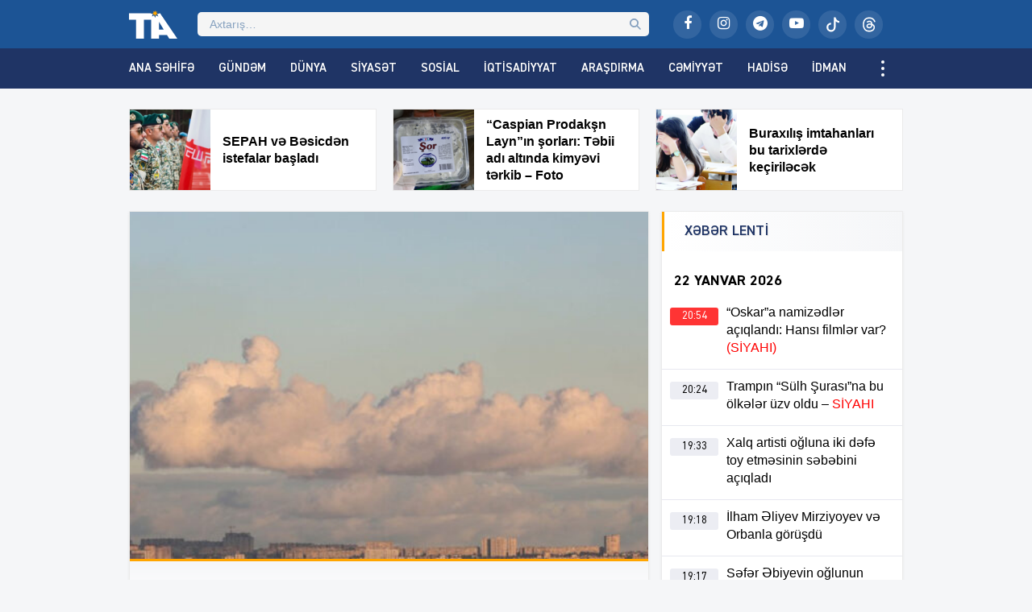

--- FILE ---
content_type: text/html; charset=UTF-8
request_url: https://tribuna.az/sabah-bakida-11-rayonlarda-14-derece-isti-olacaq/
body_size: 18313
content:
<!DOCTYPE html>
<html lang="az">
<head>
<meta http-equiv="Content-Type" content="text/html; charset=utf-8">
<meta http-equiv="X-UA-Compatible" content="IE=edge">
<meta name="viewport" content="width=device-width, initial-scale=1">
<title>Sabah Bakıda 11, rayonlarda 14 dərəcə isti olacaq | Tribuna.Az</title>
<meta http-equiv="x-dns-prefetch-control" content="on">
<link rel="preconnect" href="//connect.facebook.net" crossorigin>
<link rel="preconnect" href="//data.digitalks.az" crossorigin>
<link rel="dns-prefetch" href="//googletagmanager.com">
<link rel="dns-prefetch" href="//youtube.com">
<link rel="dns-prefetch" href="//facebook.com">
<link rel="dns-prefetch" href="//instagram.com">
<link rel="dns-prefetch" href="//twitter.com">
<link rel="dns-prefetch" href="//x.com">
<link rel="dns-prefetch" href="//t.me">
<link rel="dns-prefetch" href="//tiktok.com">
<link rel="dns-prefetch" href="//static.cloudflareinsights.com">
<meta name="robots" content="max-snippet:-1,max-image-preview:large,max-video-preview:-1" />
<link rel="canonical" href="https://tribuna.az/sabah-bakida-11-rayonlarda-14-derece-isti-olacaq/" />
<meta name="description" content="Sabah Bakıda 11, rayonlarda 14 dərəcə isti olacaq. Bu barədə Milli Hidrometerologiya Xidmətindən məlumat verilib. Bildirilib ki, sabah Bakıda və Abşeron&#8230;" />
<meta property="og:type" content="article" />
<meta property="og:locale" content="az_AZ" />
<meta property="og:site_name" content="Tribuna.Az" />
<meta property="og:title" content="Sabah Bakıda 11, rayonlarda 14 dərəcə isti olacaq" />
<meta property="og:description" content="Sabah Bakıda 11, rayonlarda 14 dərəcə isti olacaq. Bu barədə Milli Hidrometerologiya Xidmətindən məlumat verilib. Bildirilib ki, sabah Bakıda və Abşeron yarımadasında hava şəraitinin dəyişkən buludlu&#8230;" />
<meta property="og:url" content="https://tribuna.az/sabah-bakida-11-rayonlarda-14-derece-isti-olacaq/" />
<meta property="og:image" content="https://tribuna.az/public/uploads/2024/03/tia_4127b51a5da5145adc3144927e84372b_ncmy5bipt6w0qg47j19r.jpg" />
<meta property="og:image:width" content="800" />
<meta property="og:image:height" content="450" />
<meta property="article:published_time" content="2024-03-20T08:57:26+00:00" />
<meta property="article:modified_time" content="2024-03-20T08:57:26+00:00" />
<meta property="article:publisher" content="https://www.facebook.com/tribunainfoaz" />
<meta name="twitter:card" content="summary_large_image" />
<meta name="twitter:title" content="Sabah Bakıda 11, rayonlarda 14 dərəcə isti olacaq" />
<meta name="twitter:description" content="Sabah Bakıda 11, rayonlarda 14 dərəcə isti olacaq. Bu barədə Milli Hidrometerologiya Xidmətindən məlumat verilib. Bildirilib ki, sabah Bakıda və Abşeron yarımadasında hava şəraitinin dəyişkən buludlu&#8230;" />
<meta name="twitter:image" content="https://tribuna.az/public/uploads/2024/03/tia_4127b51a5da5145adc3144927e84372b_ncmy5bipt6w0qg47j19r.jpg" />
<meta name="google-site-verification" content="CFnYNENM_AF1lXEuLhfVT2ZJS84ZZxSLeGDxAFQxj08" />
<meta name="msvalidate.01" content="D88E82F71D114FB8DBC9015B4CB21975" />
<meta name="yandex-verification" content="e61482128ab9a3ec" />
<script type="application/ld+json">{"@context":"https://schema.org","@graph":[{"@type":"WebSite","@id":"https://tribuna.az/#/schema/WebSite","url":"https://tribuna.az/","name":"Tribuna.Az","alternateName":"Tribuna İnformasiya Agentliyi","description":"Xəbərlər, ən son xəbərlər, video xəbərlər, canlı yayım","inLanguage":"az","potentialAction":{"@type":"SearchAction","target":{"@type":"EntryPoint","urlTemplate":"https://tribuna.az/search/{search_term_string}/"},"query-input":"required name=search_term_string"},"publisher":{"@type":"Organization","@id":"https://tribuna.az/#/schema/Organization","name":"Tribuna İnformasiya Agentliyi","url":"https://tribuna.az/","sameAs":["https://www.facebook.com/tribunainfoaz/","https://www.instagram.com/tribuna_az","https://www.youtube.com/@tribunainfoaz"],"logo":{"@type":"ImageObject","url":"https://tribuna.az/public/uploads/2024/11/tia_5b9ee59f448dbea57bd16bca5773ef8d_t1nygemkx8sqpb593jif.png","contentUrl":"https://tribuna.az/public/uploads/2024/11/tia_5b9ee59f448dbea57bd16bca5773ef8d_t1nygemkx8sqpb593jif.png","width":512,"height":512,"contentSize":"13313"}}},{"@type":"WebPage","@id":"https://tribuna.az/sabah-bakida-11-rayonlarda-14-derece-isti-olacaq/","url":"https://tribuna.az/sabah-bakida-11-rayonlarda-14-derece-isti-olacaq/","name":"Sabah Bakıda 11, rayonlarda 14 dərəcə isti olacaq | Tribuna.Az","description":"Sabah Bakıda 11, rayonlarda 14 dərəcə isti olacaq. Bu barədə Milli Hidrometerologiya Xidmətindən məlumat verilib. Bildirilib ki, sabah Bakıda və Abşeron&#8230;","inLanguage":"az","isPartOf":{"@id":"https://tribuna.az/#/schema/WebSite"},"breadcrumb":{"@type":"BreadcrumbList","@id":"https://tribuna.az/#/schema/BreadcrumbList","itemListElement":[{"@type":"ListItem","position":1,"item":"https://tribuna.az/","name":"Tribuna.Az"},{"@type":"ListItem","position":2,"item":"https://tribuna.az/category/incident/","name":"Hadisə"},{"@type":"ListItem","position":3,"name":"Sabah Bakıda 11, rayonlarda 14 dərəcə isti olacaq"}]},"potentialAction":{"@type":"ReadAction","target":"https://tribuna.az/sabah-bakida-11-rayonlarda-14-derece-isti-olacaq/"},"datePublished":"2024-03-20T08:57:26+00:00","dateModified":"2024-03-20T08:57:26+00:00","author":{"@type":"Person","@id":"https://tribuna.az/#/schema/Person/fd8c914f7b06ee276e4d5d07ff700ef8","name":"Tribuna İnformasiya Agentliyi"}}]}</script>
<link rel="alternate" type="application/rss+xml" title="Tribuna.Az" href="https://tribuna.az/feed">
<link rel="icon" type="image/png" href="https://tribuna.az/public/skin/main/library/manifest/favicon-96x96.png?v=be81e8da7bce82ddf18be547fd010c75" sizes="96x96" />
<link rel="icon" type="image/svg+xml" href="https://tribuna.az/public/skin/main/library/manifest/favicon.svg?v=be81e8da7bce82ddf18be547fd010c75" />
<link rel="shortcut icon" href="https://tribuna.az/public/skin/main/library/manifest/favicon.ico?v=be81e8da7bce82ddf18be547fd010c75" />
<link rel="apple-touch-icon" sizes="180x180" href="https://tribuna.az/public/skin/main/library/manifest/apple-touch-icon.png?v=be81e8da7bce82ddf18be547fd010c75" />
<meta name="apple-mobile-web-app-title" content="Tribuna" />
<link rel="manifest" href="https://tribuna.az/public/skin/main/library/manifest/site.webmanifest?v=be81e8da7bce82ddf18be547fd010c75" />
<link rel="sitemap" type="application/xml" title="Sitemap" href="https://tribuna.az/sitemap.xml?v=be81e8da7bce82ddf18be547fd010c75" />
<script>if ('serviceWorker' in navigator){navigator.serviceWorker.register('/service-worker.js').then(function(registration){}, function(error){console.log('Service worker registration failed:', error);});} else {console.log('Service workers are not supported.');}</script>
<link rel='stylesheet'href='https://tribuna.az/wp-includes/css/dashicons.min.css?v=be81e8da7bce82ddf18be547fd010c75' type='text/css' media='all' />
<link rel='stylesheet'href='https://tribuna.az/public/skin/main/library/css/plugins.min.css?v=be81e8da7bce82ddf18be547fd010c75' type='text/css' media='all' />
<link rel='stylesheet'href='https://tribuna.az/public/skin/main/library/css/app.min.css?v=be81e8da7bce82ddf18be547fd010c75' type='text/css' media='all' />
<script type="text/javascript">if (document.location.protocol != "https:") {document.location = document.URL.replace(/^http:/i, "https:");}</script>

<!--[if lt IE 9]>
<script src="https://tribuna.az/public/skin/main/library/js/html5shiv.min.js"></script>
<script src="https://tribuna.az/public/skin/main/library/js/respond.min.js"></script>
<![endif]-->
<!-- Google tag (gtag.js) -->
<script async src="https://www.googletagmanager.com/gtag/js?id=G-1HJD1CTTMG"></script>
<script>
  window.dataLayer = window.dataLayer || [];
  function gtag(){dataLayer.push(arguments);}
  gtag('js', new Date());

  gtag('config', 'G-1HJD1CTTMG');
</script>

<script>
window.digitalks=window.digitalks||new function(){var t=this;t._e=[],t._c={},t.config=function(c){var i;t._c=c,t._c.script_id?((i=document.createElement("script")).src="//data.digitalks.az/v1/scripts/"+t._c.script_id+"/track.js?&cb="+Math.random(),i.async=!0,document.head.appendChild(i)):console.error("digitalks: script_id cannot be empty!")};["track","identify"].forEach(function(c){t[c]=function(){t._e.push([c].concat(Array.prototype.slice.call(arguments,0)))}})};
 
digitalks.config({
    script_id: "159dec2c-8aed-4bae-86b8-f967dfe96073",
    page_url: location.href,
    referrer: document.referrer
})
</script>

<!-- Yandex.Metrika counter -->
<script type="text/javascript">
    (function(m,e,t,r,i,k,a){
        m[i]=m[i]||function(){(m[i].a=m[i].a||[]).push(arguments)};
        m[i].l=1*new Date();
        for (var j = 0; j < document.scripts.length; j++) {if (document.scripts[j].src === r) { return; }}
        k=e.createElement(t),a=e.getElementsByTagName(t)[0],k.async=1,k.src=r,a.parentNode.insertBefore(k,a)
    })(window, document,'script','https://mc.yandex.ru/metrika/tag.js?id=105756055', 'ym');

    ym(105756055, 'init', {ssr:true, webvisor:true, clickmap:true, ecommerce:"dataLayer", accurateTrackBounce:true, trackLinks:true});
</script>
<noscript><div><img src="https://mc.yandex.ru/watch/105756055" style="position:absolute; left:-9999px;" alt="" /></div></noscript>
<!-- /Yandex.Metrika counter -->

<!--LiveInternet counter--><script>
new Image().src = "https://counter.yadro.ru/hit?r"+
escape(document.referrer)+((typeof(screen)=="undefined")?"":
";s"+screen.width+"*"+screen.height+"*"+(screen.colorDepth?
screen.colorDepth:screen.pixelDepth))+";u"+escape(document.URL)+
";h"+escape(document.title.substring(0,150))+
";"+Math.random();</script><!--/LiveInternet-->

	
</head>

<body id="app" class="post-template-default single single-post postid-317305 single-format-standard app" >
<script>
  window.fbAsyncInit = function() {
    FB.init({
      appId      : '824221384677067',
      xfbml      : true,
      version    : 'v21.0'
    });
    FB.AppEvents.logPageView();
  };

  (function(d, s, id){
     var js, fjs = d.getElementsByTagName(s)[0];
     if (d.getElementById(id)) {return;}
     js = d.createElement(s); js.id = id;
     js.src = "https://connect.facebook.net/en_US/sdk.js";
     fjs.parentNode.insertBefore(js, fjs);
   }(document, 'script', 'facebook-jssdk'));
</script><header id="website-header" class="header header-sticky" role="banner" data-area="header">
<div class="header-holder">
<div class="container container-990px header-container">
<div class="area-hamburger" data-area="hamburger">
<button id="menu-toggle" class="toggle button-toggle">
<span></span>
<span></span>
<span></span>
</button>
</div>
<div class="area-logo" data-area="logo">
<a href="https://tribuna.az/" rel="home" class="logo" title="Tribuna İnformasiya Agentliyi"><div class="logo-figure"></div></a></div>
<div class="area-ajaxsearch" data-area="ajaxsearch">
<form role="search" method="get" class="ajax-search-form" action="https://tribuna.az/"><div class="ajax-form-input"><input type="search" id="ajaxsearchinput" class="ajax-search-field" autocomplete="off" minlength="3" placeholder="Axtarış&hellip;" value="" name="s" /></div><div id="ajaxsearchresults" class="ajax-search-results"></div></form></div>
<div class="area-social" data-area="social">
<ul class="social-links"><li class="facebook"><a href="https://www.facebook.com/tribunainfoaz/" target="_blank" title="Facebook" aria-label="Facebook" rel="nofollow" data-toggle="tooltip" data-placement="bottom"><i class="fa fa-facebook" aria-hidden="true"></i></a></li><li class="instagram"><a href="https://www.instagram.com/tribuna_az?igsh=bWEyMW1zY3lhMW1i&utm_source=qr" target="_blank" title="Instagram" aria-label="Instagram" rel="nofollow" data-toggle="tooltip" data-placement="bottom"><i class="fa fa-instagram" aria-hidden="true"></i></a></li><li class="telegram"><a href="https://t.me/Tiaaz1" target="_blank" title="Telegram" aria-label="Telegram" rel="nofollow" data-toggle="tooltip" data-placement="bottom"><i class="fa fa-telegram" aria-hidden="true"></i></a></li><li class="youtube"><a href="https://www.youtube.com/@tribunainfoaz" target="_blank" title="Youtube" aria-label="Youtube" rel="nofollow" data-toggle="tooltip" data-placement="bottom"><i class="fa fa-youtube-play" aria-hidden="true"></i></a></li><li class="tiktok"><a href="https://www.tiktok.com/@tribunainfo.az" target="_blank" title="Tiktok" aria-label="Tiktok" rel="nofollow" data-toggle="tooltip" data-placement="bottom"><svg xmlns="http://www.w3.org/2000/svg" width="16" height="16" fill="currentColor" class="bi bi-tiktok" viewBox="0 0 16 16"><path d="M9 0h1.98c.144.715.54 1.617 1.235 2.512C12.895 3.389 13.797 4 15 4v2c-1.753 0-3.07-.814-4-1.829V11a5 5 0 1 1-5-5v2a3 3 0 1 0 3 3z"/></svg></a></li><li class="threads"><a href="https://www.threads.net/@tribuna_az" target="_blank" title="Threads" aria-label="Threads" rel="nofollow" data-toggle="tooltip" data-placement="bottom"><svg xmlns="http://www.w3.org/2000/svg" width="16" height="16" fill="currentColor" class="bi bi-threads" viewBox="0 0 16 16"><path d="M6.321 6.016c-.27-.18-1.166-.802-1.166-.802.756-1.081 1.753-1.502 3.132-1.502.975 0 1.803.327 2.394.948s.928 1.509 1.005 2.644q.492.207.905.484c1.109.745 1.719 1.86 1.719 3.137 0 2.716-2.226 5.075-6.256 5.075C4.594 16 1 13.987 1 7.994 1 2.034 4.482 0 8.044 0 9.69 0 13.55.243 15 5.036l-1.36.353C12.516 1.974 10.163 1.43 8.006 1.43c-3.565 0-5.582 2.171-5.582 6.79 0 4.143 2.254 6.343 5.63 6.343 2.777 0 4.847-1.443 4.847-3.556 0-1.438-1.208-2.127-1.27-2.127-.236 1.234-.868 3.31-3.644 3.31-1.618 0-3.013-1.118-3.013-2.582 0-2.09 1.984-2.847 3.55-2.847.586 0 1.294.04 1.663.114 0-.637-.54-1.728-1.9-1.728-1.25 0-1.566.405-1.967.868ZM8.716 8.19c-2.04 0-2.304.87-2.304 1.416 0 .878 1.043 1.168 1.6 1.168 1.02 0 2.067-.282 2.232-2.423a6.2 6.2 0 0 0-1.528-.161"/></svg></a></li></ul></div>
</div>
</div>
<div id="sticky" class="nav-holder">
<div class="container container-990px navigation-container">
<nav id="website-navigation" class="navigation" role="navigation" itemscope="itemscope" itemtype="http://schema.org/SiteNavigationElement" data-area="navigation">
<button id="navigation-toggle" class="toggle button-toggle" title="Expand Menu">
<span></span>
<span></span>
<span></span>
</button>
<ul class="navigation-menu"><li id="menu-item-126148" class="menu-item menu-item-type-custom menu-item-object-custom menu-item-126148"><a href="/" itemprop="url">Ana Səhifə</a></li>
<li id="menu-item-161159" class="hidden-lg hidden-md menu-item menu-item-type-post_type menu-item-object-page menu-item-161159"><a href="https://tribuna.az/latest/" itemprop="url">Son Xəbərlər</a></li>
<li id="menu-item-126150" class="menu-item menu-item-type-taxonomy menu-item-object-category menu-item-126150"><a href="https://tribuna.az/category/trend/" itemprop="url">Gündəm</a></li>
<li id="menu-item-126149" class="menu-item menu-item-type-taxonomy menu-item-object-category menu-item-126149"><a href="https://tribuna.az/category/world/" itemprop="url">Dünya</a></li>
<li id="menu-item-126151" class="menu-item menu-item-type-taxonomy menu-item-object-category menu-item-126151"><a href="https://tribuna.az/category/politics/" itemprop="url">Siyasət</a></li>
<li id="menu-item-126152" class="menu-item menu-item-type-taxonomy menu-item-object-category menu-item-126152"><a href="https://tribuna.az/category/social/" itemprop="url">Sosial</a></li>
<li id="menu-item-126153" class="menu-item menu-item-type-taxonomy menu-item-object-category menu-item-126153"><a href="https://tribuna.az/category/economics/" itemprop="url">İqtisadiyyat</a></li>
<li id="menu-item-126156" class="menu-item menu-item-type-taxonomy menu-item-object-category menu-item-126156"><a href="https://tribuna.az/category/research/" itemprop="url">Araşdırma</a></li>
<li id="menu-item-126154" class="menu-item menu-item-type-taxonomy menu-item-object-category menu-item-126154"><a href="https://tribuna.az/category/society/" itemprop="url">Cəmiyyət</a></li>
<li id="menu-item-126155" class="menu-item menu-item-type-taxonomy menu-item-object-category current-post-ancestor current-menu-parent current-post-parent menu-item-126155"><a href="https://tribuna.az/category/incident/" itemprop="url">Hadisə</a></li>
<li id="menu-item-126158" class="menu-item menu-item-type-taxonomy menu-item-object-category menu-item-126158"><a href="https://tribuna.az/category/sport/" itemprop="url">İdman</a></li>
<li id="menu-item-126157" class="menu-item menu-item-type-taxonomy menu-item-object-category menu-item-126157"><a href="https://tribuna.az/category/culture/" itemprop="url">Mədəniyyət</a></li>
<li id="menu-item-355733" class="menu-item menu-item-type-taxonomy menu-item-object-category menu-item-355733"><a href="https://tribuna.az/category/maqazin/" itemprop="url">Maqazin</a></li>
<li id="menu-item-355236" class="menu-item menu-item-type-taxonomy menu-item-object-category menu-item-355236"><a href="https://tribuna.az/category/texnologiya/" itemprop="url">Texnologiya</a></li>
<li id="menu-item-355734" class="menu-item menu-item-type-taxonomy menu-item-object-category menu-item-355734"><a href="https://tribuna.az/category/tehsil/" itemprop="url">Təhsil</a></li>
<li id="menu-item-356012" class="menu-item menu-item-type-taxonomy menu-item-object-category menu-item-356012"><a href="https://tribuna.az/category/saglamliq/" itemprop="url">Sağlamlıq</a></li>
<li id="menu-item-126159" class="menu-item menu-item-type-taxonomy menu-item-object-category menu-item-126159"><a href="https://tribuna.az/category/interesting/" itemprop="url">Maraqlı</a></li>
<li id="menu-item-161160" class="menu-item menu-item-type-taxonomy menu-item-object-category menu-item-161160"><a href="https://tribuna.az/category/tribunatv/" itemprop="url">Tribuna TV</a></li>
<li id="menu-item-161161" class="hidden-lg hidden-md menu-item menu-item-type-taxonomy menu-item-object-category menu-item-161161"><a href="https://tribuna.az/category/writers/" itemprop="url">Yazarlar</a></li>
<li id="menu-item-161156" class="hidden-lg hidden-md menu-item menu-item-type-post_type menu-item-object-page menu-item-161156"><a href="https://tribuna.az/about/" itemprop="url">Haqqımızda</a></li>
<li id="menu-item-161157" class="hidden-lg hidden-md menu-item menu-item-type-post_type menu-item-object-page menu-item-161157"><a href="https://tribuna.az/contact/" itemprop="url">Əlaqə</a></li>
<li id="menu-item-161158" class="hidden-lg hidden-md menu-item menu-item-type-post_type menu-item-object-page menu-item-161158"><a href="https://tribuna.az/press/" itemprop="url">Media üçün</a></li>
</ul></nav>
</div>
</div>
</header><div id="website-wrapper" class="wrapper" data-area="wrapper">
<div class="container container-990px wrapper-container">
<div class="row">
<div class="trio-box"><div class="list"><div class="item"><a target="_blank" href="https://tribuna.az/sepah-ve-besicden-istefalar-basladi/" title="SEPAH və Bəsicdən istefalar başladı" class="item-inner"><div class="thumb"><img width="150" height="150" src="https://tribuna.az/public/uploads/2026/01/tia_8fbcac157c6543505e95fb6b447b726e_2rghqy9einzl67b13cam-150x150.png" class="frontend-thumbnail" alt="sepah-ve-besicden-istefalar-basladi" title="SEPAH və Bəsicdən istefalar başladı" decoding="async" srcset="https://tribuna.az/public/uploads/2026/01/tia_8fbcac157c6543505e95fb6b447b726e_2rghqy9einzl67b13cam-150x150.png 150w, https://tribuna.az/public/uploads/2026/01/tia_8fbcac157c6543505e95fb6b447b726e_2rghqy9einzl67b13cam-180x180.png 180w" sizes="(max-width: 150px) 100vw, 150px" /></div><div class="caption"><span class="title"><strong>SEPAH və Bəsicdən istefalar başladı </strong>
</span></div></a></div><div class="item"><a target="_blank" href="https://tribuna.az/caspian-prodaksn-layn-in-sorlari-tebii-adi-altinda-kimyevi-terkib-foto/" title="“Caspian Prodakşn Layn”ın şorları: Təbii adı altında kimyəvi tərkib &#8211; Foto" class="item-inner"><div class="thumb"><img width="150" height="150" src="https://tribuna.az/public/uploads/2026/01/tia_0f38851b5b1d220d51e1696130dddcf5_8rjkhm206ngiz39ew1x5-150x150.png" class="frontend-thumbnail" alt="caspian-prodaksn-layn-in-sorlari-tebii-adi-altinda-kimyevi-terkib-8211-foto" title="“Caspian Prodakşn Layn”ın şorları: Təbii adı altında kimyəvi tərkib &#8211; Foto" decoding="async" srcset="https://tribuna.az/public/uploads/2026/01/tia_0f38851b5b1d220d51e1696130dddcf5_8rjkhm206ngiz39ew1x5-150x150.png 150w, https://tribuna.az/public/uploads/2026/01/tia_0f38851b5b1d220d51e1696130dddcf5_8rjkhm206ngiz39ew1x5-180x180.png 180w" sizes="(max-width: 150px) 100vw, 150px" /></div><div class="caption"><span class="title"><strong>“Caspian Prodakşn Layn”ın şorları: Təbii adı altında kimyəvi tərkib &#8211; Foto</strong>
</span></div></a></div><div class="item"><a target="_blank" href="https://tribuna.az/buraxilis-imtahanlari-bu-tarixlerde-kecirilecek/" title="Buraxılış imtahanları bu tarixlərdə keçiriləcək" class="item-inner"><div class="thumb"><img width="150" height="150" src="https://tribuna.az/public/uploads/2026/01/tia_8fbcac157c6543505e95fb6b447b726e_2sog5zapr4t078qlv91i-150x150.png" class="frontend-thumbnail" alt="buraxilis-imtahanlari-bu-tarixlerde-kecirilecek" title="Buraxılış imtahanları bu tarixlərdə keçiriləcək" decoding="async" srcset="https://tribuna.az/public/uploads/2026/01/tia_8fbcac157c6543505e95fb6b447b726e_2sog5zapr4t078qlv91i-150x150.png 150w, https://tribuna.az/public/uploads/2026/01/tia_8fbcac157c6543505e95fb6b447b726e_2sog5zapr4t078qlv91i-180x180.png 180w" sizes="(max-width: 150px) 100vw, 150px" /></div><div class="caption"><span class="title"><strong>Buraxılış imtahanları bu tarixlərdə keçiriləcək</strong>
</span></div></a></div></div></div></div>
<div id="wrapper-rows" class="row wrapper-row">
<main id="website-main" class="main main-single" role="main" data-area="main">
<div class="area-content" data-area="content">
   
<article id="article-cdaa7f8870cdbfa466feb8ae0238baf8" class="article-single change-url start">
<div class="single-content">
<div class="entry-featured">
<a href="https://tribuna.az/public/uploads/2024/03/tia_4127b51a5da5145adc3144927e84372b_ncmy5bipt6w0qg47j19r.jpg" class="image-link" data-fancybox data-caption="Sabah Bakıda 11, rayonlarda 14 dərəcə isti olacaq" title="Sabah Bakıda 11, rayonlarda 14 dərəcə isti olacaq"><figure class="figure-thumbnail fill"><img width="640" height="336" src="https://tribuna.az/public/uploads/2024/03/tia_4127b51a5da5145adc3144927e84372b_ncmy5bipt6w0qg47j19r-640x336.jpg" class="image-fill animated fadeIn" alt="Sabah Bakıda 11, rayonlarda 14 dərəcə isti olacaq" title="Sabah Bakıda 11, rayonlarda 14 dərəcə isti olacaq" decoding="async" fetchpriority="high" srcset="https://tribuna.az/public/uploads/2024/03/tia_4127b51a5da5145adc3144927e84372b_ncmy5bipt6w0qg47j19r-640x336.jpg 640w, https://tribuna.az/public/uploads/2024/03/tia_4127b51a5da5145adc3144927e84372b_ncmy5bipt6w0qg47j19r-24x14.jpg 24w, https://tribuna.az/public/uploads/2024/03/tia_4127b51a5da5145adc3144927e84372b_ncmy5bipt6w0qg47j19r-36x20.jpg 36w" sizes="(max-width: 640px) 100vw, 640px" /></figure></a></div>
<div class="entry-meta">
<div class="meta"><time datetime="2024-03-20T12:57:26+04:00" class="date"><i class="fa fa-clock-o" aria-hidden="true"></i>20 Mart 2024, 12:57</time><div class="category"><i class="fa fa-tag" aria-hidden="true"></i>Hadisə</div><div class="views"><i class="fa fa-flash" aria-hidden="true"></i>616</div></div></div>
<div class="entry-title">
<h1>Sabah Bakıda 11, rayonlarda 14 dərəcə isti olacaq</h1></div>
<div class="entry-share">
<ul id="sharebox-317305" class="sharebox">
	<li>
		<a target="_blank" title="Paylaş: Facebook" class="facebook" onClick="popup = window.open('https://www.facebook.com/sharer.php?u=https://tribuna.az/sabah-bakida-11-rayonlarda-14-derece-isti-olacaq/&amp;t=Sabah Bakıda 11, rayonlarda 14 dərəcə isti olacaq', 'PopupPage', 'height=450,width=500,scrollbars=yes,resizable=yes'); return false" href="#"><img src="https://tribuna.az/public/skin/main/library/svg_icons/social/facebook.svg" alt="facebook"></a>
	</li>
	<li>
		<a target="_blank" title="Paylaş: Twitter" class="twitter" onClick="popup = window.open('https://twitter.com/intent/tweet?url=https://tribuna.az/sabah-bakida-11-rayonlarda-14-derece-isti-olacaq/&amp;text=Sabah Bakıda 11, rayonlarda 14 dərəcə isti olacaq', 'PopupPage', 'height=450,width=500,scrollbars=yes,resizable=yes'); return false" href="#"><img src="https://tribuna.az/public/skin/main/library/svg_icons/social/twitter.svg" alt="twitter"></a>
	</li>
		
	<li>
				<a target="_blank" title="Paylaş: Whatsapp" class="whatsapp" onClick="popup = window.open('https://web.whatsapp.com/send?text=https://tribuna.az/sabah-bakida-11-rayonlarda-14-derece-isti-olacaq/', 'PopupPage', 'height=450,width=500,scrollbars=yes,resizable=yes'); return false" href="#"><img src="https://tribuna.az/public/skin/main/library/svg_icons/social/whatsapp.svg" alt="whatsapp"></a>
			</li>
		
	<li class="noview">
				<a target="_blank" title="Paylaş: Messenger" class="messenger" onClick="popup = window.open('https://www.facebook.com/dialog/send?link=https://tribuna.az/sabah-bakida-11-rayonlarda-14-derece-isti-olacaq/&amp;app_id=&redirect_uri=https://tribuna.az/', 'PopupPage', 'height=450,width=500,scrollbars=yes,resizable=yes'); return false" href="#"><img src="https://tribuna.az/public/skin/main/library/svg_icons/social/messenger.svg" alt="messenger"></a>
			</li>
		
	<li class="noview">
				<a target="_blank" title="Paylaş: Telegram" class="telegram" onClick="popup = window.open('https://t.me/share/url?url=https://tribuna.az/sabah-bakida-11-rayonlarda-14-derece-isti-olacaq/&amp;text=Sabah Bakıda 11, rayonlarda 14 dərəcə isti olacaq', 'PopupPage', 'height=450,width=500,scrollbars=yes,resizable=yes'); return false" href="#"><img src="https://tribuna.az/public/skin/main/library/svg_icons/social/telegram.svg" alt="telegram"></a>
			</li>
		
	<li class="noview">
		<a target="_blank" title="Paylaş: VKontakte" class="vk" onClick="popup = window.open('http://vk.com/share.php?url=https://tribuna.az/sabah-bakida-11-rayonlarda-14-derece-isti-olacaq/&amp;title=Sabah Bakıda 11, rayonlarda 14 dərəcə isti olacaq', 'PopupPage', 'height=450,width=500,scrollbars=yes,resizable=yes'); return false" href="#"><img src="https://tribuna.az/public/skin/main/library/svg_icons/social/vk.svg" alt="vkontakte"></a>
	</li>
	
	<li class="noview">
		<a target="_blank" title="Paylaş: Odnoklassniki" class="ok" onClick="popup = window.open('https://connect.ok.ru/dk?st.cmd=WidgetSharePreview&st.shareUrl=https://tribuna.az/sabah-bakida-11-rayonlarda-14-derece-isti-olacaq/', 'PopupPage', 'height=450,width=500,scrollbars=yes,resizable=yes'); return false" href="#"><img src="https://tribuna.az/public/skin/main/library/svg_icons/social/odnoklassniki.svg" alt="odnoklassniki"></a>
	</li>
	
	<li class="noview">
		<a target="_blank" title="E-poçta göndər" class="email" onClick="popup = window.open('mailto:?subject=Sabah Bakıda 11, rayonlarda 14 dərəcə isti olacaq&amp;body=https://tribuna.az/sabah-bakida-11-rayonlarda-14-derece-isti-olacaq/', 'PopupPage', 'height=450,width=500,scrollbars=yes,resizable=yes'); return false" href="#"><img src="https://tribuna.az/public/skin/main/library/svg_icons/social/email.svg" alt="email"></a>
	</li>
	
	<li class="noview">
		<button target="_blank" title="Çap et" class="print" onClick="window.print();" role="button"><img src="https://tribuna.az/public/skin/main/library/svg_icons/social/print.svg" alt="print"></button>
	</li>
	
	<li class="hidden-lg hidden-md share-button">
		<button target="_blank" title="Digər sosial şəbəkələrdə paylaş" class="share" role="button"><img src="https://tribuna.az/public/skin/main/library/svg_icons/social/share.svg" alt="share"></button>
	</li>
</ul>
	
</div>
<div class="entry-content" id="content-317305" style="font-size:16px;">
<div class="font-size-changer">
<button id="increase" class="font-sizer" onclick="increaseFontSizeMin_317305()"><i class="fa fa-font"></i>-</button>
<button id="reset" class="font-sizer" onclick="increaseFontSizeReset_317305()"><i class="fa fa-refresh"></i></button>
<button id="decrease" class="font-sizer" onclick="increaseFontSizeMax_317305()"><i class="fa fa-font"></i>+</button>
<script type="text/javascript">
function increaseFontSizeMin_317305() {
	var el = document.getElementById('content-317305');
	var fontSizeString = window.getComputedStyle(el, null).getPropertyValue('font-size');
	var fontSize = parseFloat(fontSizeString); 
	if (fontSize >= 14)
	el.style.fontSize = (fontSize + -2) + 'px';
	}
function increaseFontSizeMax_317305() {
	var el = document.getElementById('content-317305');
	var fontSizeString = window.getComputedStyle(el, null).getPropertyValue('font-size');
	var fontSize = parseFloat(fontSizeString);
	if (fontSize <= 20) 
	el.style.fontSize = (fontSize + 2) + 'px';
	}
function increaseFontSizeReset_317305() {
	document.getElementById('content-317305').style.fontSize = "16px";
	}
</script>
</div>
<div>Sabah Bakıda 11, rayonlarda 14 dərəcə isti olacaq.</div>
<div></div>
<div>Bu barədə  Milli Hidrometerologiya Xidmətindən məlumat verilib.</div>
<div></div>
<div>Bildirilib ki, sabah Bakıda və Abşeron yarımadasında hava şəraitinin dəyişkən buludlu olacağı, arabir tutulacağı, əsasən yağmursuz keçəcəyi gözlənilir. Lakin gecə və səhər yarımadanın bəzi yerlərində qısamüddətli yağış yağacağı ehtimalı var. Mülayim şimal-qərb küləyi axşam şimal-şərq küləyi ilə əvəz olunacaq.</div>
<div></div>
<div>Havanın temperaturu gecə 3-6° isti, gündüz 6-11° isti olacaq. Atmosfer təzyiqi 763 mm civə sütunundan 765 mm civə sütununa yüksələcək. Nisbi rütubət 75-85 % olacaq.</div>
<div></div>
<div>Azərbaycanın əksər rayonlarında havanın əsasən yağmursuz keçəcəyi, lakin bəzi dağlıq və dağətəyi rayonlarda arabir yağıntılı olacağı, qar yağacağı gözlənilir. Ayrı-ayrı yerlərdə intensiv olacağı, şimşək çaxacağı, dolu düşəcəyi ehtimalı var. Gecə və səhər arabir duman olacaq. Mülayim şərq küləyi əsəcək.</div>
<div></div>
<div>Havanın temperaturu gecə 3-8° isti, gündüz 9-14° isti, dağlarda gecə 3-8° şaxta, gündüz 2° şaxtadan 3°-dək isti olacaq.</div>
	
</div>
<div class="clearfix"></div>
<div class="entry-subscribe">
<div class="subscribe-links"><a href="https://www.instagram.com/tribuna_az?igsh=bWEyMW1zY3lhMW1i&utm_source=qr" target="_blank" title="Instagram" rel="nofollow" class="item instagram"><div class="icon"><i class="fa fa-instagram" aria-hidden="true"></i></div><div class="text">Ən son xəbərləri bizim Instagram səhifəmizdə izləyin</div></a></div>	
</div>
<div class="clearfix"></div>
</div>


<div class="related-content"><div class="related-title"><h2>Digər xəbərlər</h2></div><div id="related-posts" class="archive-list"><article id="article-3cbca067334a2c296f773d0eedf7e1e9" class="archive-article" role="article">
<a target="_blank" href="https://tribuna.az/hollywood-restoraninda-kutlevi-dava-tiktoker-doyuldu-fotolar/" title="“Hollywood” restoranında kütləvi dava: Tiktoker DÖYÜLDÜ &#8211; FOTOlar" class="archive-permalink" rel="bookmark">
<figure class="figure-thumbnail fill"><img width="645" height="430" src="https://tribuna.az/public/uploads/2026/01/tia_11049b33c8ee14f6a99f702c95f36df2_qp6x7wve0mbg1an9sj3c-645x430.jpg" class="image-fill animated fadeIn" alt="“Hollywood” restoranında kütləvi dava: Tiktoker DÖYÜLDÜ &#8211; FOTOlar" title="“Hollywood” restoranında kütləvi dava: Tiktoker DÖYÜLDÜ &#8211; FOTOlar" decoding="async" srcset="https://tribuna.az/public/uploads/2026/01/tia_11049b33c8ee14f6a99f702c95f36df2_qp6x7wve0mbg1an9sj3c-645x430.jpg 645w, https://tribuna.az/public/uploads/2026/01/tia_11049b33c8ee14f6a99f702c95f36df2_qp6x7wve0mbg1an9sj3c-24x15.jpg 24w, https://tribuna.az/public/uploads/2026/01/tia_11049b33c8ee14f6a99f702c95f36df2_qp6x7wve0mbg1an9sj3c-36x23.jpg 36w" sizes="(max-width: 645px) 100vw, 645px" /></figure><div class="caption"><span class="title">“Hollywood” restoranında kütləvi dava: <span style="color: #ff0000;">Tiktoker DÖYÜLDÜ &#8211; FOTOlar</span>
</span></div><div class="meta"><time datetime="2026-01-22T17:25:53+04:00" class="date"><i class="fa fa-clock-o" aria-hidden="true"></i>22 Yanvar 2026, 17:25</time></div></a>
</article><article id="article-3bac18a0874a8690247f0a6e1d4b4d4b" class="archive-article" role="article">
<a target="_blank" href="https://tribuna.az/guclu-qar-lerikde-bir-aileni-evsiz-qoydu-video/" title="Güclü qar Lerikdə bir ailəni evsiz qoydu &#8211; Video" class="archive-permalink" rel="bookmark">
<figure class="figure-thumbnail fill"><img width="645" height="430" src="https://tribuna.az/public/uploads/2026/01/tia_517df45cf8f7a6175f2cb012b4729c03_qmcfoxye4t0il5h7vr2k-645x430.jpg" class="image-fill animated fadeIn" alt="Güclü qar Lerikdə bir ailəni evsiz qoydu &#8211; Video" title="Güclü qar Lerikdə bir ailəni evsiz qoydu &#8211; Video" decoding="async" srcset="https://tribuna.az/public/uploads/2026/01/tia_517df45cf8f7a6175f2cb012b4729c03_qmcfoxye4t0il5h7vr2k-645x430.jpg 645w, https://tribuna.az/public/uploads/2026/01/tia_517df45cf8f7a6175f2cb012b4729c03_qmcfoxye4t0il5h7vr2k-24x15.jpg 24w, https://tribuna.az/public/uploads/2026/01/tia_517df45cf8f7a6175f2cb012b4729c03_qmcfoxye4t0il5h7vr2k-36x23.jpg 36w" sizes="(max-width: 645px) 100vw, 645px" /></figure><div class="caption"><span class="title">Güclü qar Lerikdə bir ailəni evsiz qoydu &#8211;<span style="color: #ff0000;"> Video</span>
</span></div><div class="meta"><time datetime="2026-01-22T15:57:13+04:00" class="date"><i class="fa fa-clock-o" aria-hidden="true"></i>22 Yanvar 2026, 15:57</time></div></a>
</article><article id="article-dcaae6efaaec1012580ec6d5dac374ca" class="archive-article" role="article">
<a target="_blank" href="https://tribuna.az/korrupsiyaya-yol-veren-18-sexs-cinayet-basinda-yaxalandi/" title="Korrupsiyaya yol verən 18 şəxs cinayət başında yaxalandı" class="archive-permalink" rel="bookmark">
<figure class="figure-thumbnail fill"><img width="645" height="430" src="https://tribuna.az/public/uploads/2026/01/tia_bd3ac7b7b4ce8ab73691195740a03bec_2b7rjgxtn40kol6hwa93-645x430.jpg" class="image-fill animated fadeIn" alt="Korrupsiyaya yol verən 18 şəxs cinayət başında yaxalandı" title="Korrupsiyaya yol verən 18 şəxs cinayət başında yaxalandı" decoding="async" loading="lazy" srcset="https://tribuna.az/public/uploads/2026/01/tia_bd3ac7b7b4ce8ab73691195740a03bec_2b7rjgxtn40kol6hwa93-645x430.jpg 645w, https://tribuna.az/public/uploads/2026/01/tia_bd3ac7b7b4ce8ab73691195740a03bec_2b7rjgxtn40kol6hwa93-300x200.jpg 300w, https://tribuna.az/public/uploads/2026/01/tia_bd3ac7b7b4ce8ab73691195740a03bec_2b7rjgxtn40kol6hwa93-768x512.jpg 768w, https://tribuna.az/public/uploads/2026/01/tia_bd3ac7b7b4ce8ab73691195740a03bec_2b7rjgxtn40kol6hwa93-24x16.jpg 24w, https://tribuna.az/public/uploads/2026/01/tia_bd3ac7b7b4ce8ab73691195740a03bec_2b7rjgxtn40kol6hwa93-36x24.jpg 36w, https://tribuna.az/public/uploads/2026/01/tia_bd3ac7b7b4ce8ab73691195740a03bec_2b7rjgxtn40kol6hwa93-48x32.jpg 48w, https://tribuna.az/public/uploads/2026/01/tia_bd3ac7b7b4ce8ab73691195740a03bec_2b7rjgxtn40kol6hwa93.jpg 800w" sizes="(max-width: 645px) 100vw, 645px" /></figure><div class="caption"><span class="title">Korrupsiyaya yol verən 18 şəxs cinayət başında yaxalandı</span></div><div class="meta"><time datetime="2026-01-22T15:30:53+04:00" class="date"><i class="fa fa-clock-o" aria-hidden="true"></i>22 Yanvar 2026, 15:30</time></div></a>
</article><article id="article-065666ec3be86fb98929acc51c52c15e" class="archive-article" role="article">
<a target="_blank" href="https://tribuna.az/ilham-eliyev-davosda-merasimde-istirak-edir-canli-foto-yenilenib/" title="İlham Əliyev Davosda mərasimdə iştirak edir &#8211; CANLI &#8211; FOTO &#8211; YENİLƏNİB" class="archive-permalink" rel="bookmark">
<figure class="figure-thumbnail fill"><img width="645" height="430" src="https://tribuna.az/public/uploads/2026/01/tia_e7ea0f45faf256babd3c41707e98514b_yapsu95jx08tlrw2knq3-645x430.jpg" class="image-fill animated fadeIn" alt="İlham Əliyev Davosda mərasimdə iştirak edir &#8211; CANLI &#8211; FOTO &#8211; YENİLƏNİB" title="İlham Əliyev Davosda mərasimdə iştirak edir &#8211; CANLI &#8211; FOTO &#8211; YENİLƏNİB" decoding="async" loading="lazy" srcset="https://tribuna.az/public/uploads/2026/01/tia_e7ea0f45faf256babd3c41707e98514b_yapsu95jx08tlrw2knq3-645x430.jpg 645w, https://tribuna.az/public/uploads/2026/01/tia_e7ea0f45faf256babd3c41707e98514b_yapsu95jx08tlrw2knq3-24x15.jpg 24w, https://tribuna.az/public/uploads/2026/01/tia_e7ea0f45faf256babd3c41707e98514b_yapsu95jx08tlrw2knq3-36x23.jpg 36w" sizes="(max-width: 645px) 100vw, 645px" /></figure><div class="caption"><span class="title">İlham Əliyev Davosda mərasimdə iştirak edir &#8211; <span style="color: #ff0000;">CANLI &#8211; FOTO &#8211; YENİLƏNİB</span>
</span></div><div class="meta"><time datetime="2026-01-22T15:18:31+04:00" class="date"><i class="fa fa-clock-o" aria-hidden="true"></i>22 Yanvar 2026, 15:18</time></div></a>
</article><article id="article-7b5d176fed5e3c9902419ed353ba9fe0" class="archive-article" role="article">
<a target="_blank" href="https://tribuna.az/ismayillida-define-tapmaq-ucun-qalani-ucurdular-fotolar/" title="İsmayıllıda dəfinə tapmaq üçün qalanı uçurdular &#8211; Fotolar" class="archive-permalink" rel="bookmark">
<figure class="figure-thumbnail fill"><img width="645" height="430" src="https://tribuna.az/public/uploads/2026/01/tia_5ed9b79c7d5d7decf569dfe995319481_wvb9yso6e1rt5miq4akz-645x430.png" class="image-fill animated fadeIn" alt="İsmayıllıda dəfinə tapmaq üçün qalanı uçurdular &#8211; Fotolar" title="İsmayıllıda dəfinə tapmaq üçün qalanı uçurdular &#8211; Fotolar" decoding="async" loading="lazy" srcset="https://tribuna.az/public/uploads/2026/01/tia_5ed9b79c7d5d7decf569dfe995319481_wvb9yso6e1rt5miq4akz-645x430.png 645w, https://tribuna.az/public/uploads/2026/01/tia_5ed9b79c7d5d7decf569dfe995319481_wvb9yso6e1rt5miq4akz-24x15.png 24w, https://tribuna.az/public/uploads/2026/01/tia_5ed9b79c7d5d7decf569dfe995319481_wvb9yso6e1rt5miq4akz-36x23.png 36w" sizes="(max-width: 645px) 100vw, 645px" /></figure><div class="caption"><span class="title">İsmayıllıda dəfinə tapmaq üçün qalanı uçurdular &#8211; <span style="color: #ff0000;">Fotolar</span>
</span></div><div class="meta"><time datetime="2026-01-22T14:01:09+04:00" class="date"><i class="fa fa-clock-o" aria-hidden="true"></i>22 Yanvar 2026, 14:01</time></div></a>
</article><article id="article-f3875a693239add81ada152975b9c164" class="archive-article" role="article">
<a target="_blank" href="https://tribuna.az/yeni-sedr-kohnenin-adamini-isden-cixardi/" title="Yeni sədr köhnənin adamını işdən çıxardı" class="archive-permalink" rel="bookmark">
<figure class="figure-thumbnail fill"><img width="645" height="430" src="https://tribuna.az/public/uploads/2026/01/tia_7032e26fece040674f0bc96fd1212719_p4xobqyv8n6m1fra05e3-645x430.jpg" class="image-fill animated fadeIn" alt="Yeni sədr köhnənin adamını işdən çıxardı" title="Yeni sədr köhnənin adamını işdən çıxardı" decoding="async" loading="lazy" /></figure><div class="caption"><span class="title">Yeni sədr köhnənin adamını işdən çıxardı</span></div><div class="meta"><time datetime="2026-01-22T13:29:49+04:00" class="date"><i class="fa fa-clock-o" aria-hidden="true"></i>22 Yanvar 2026, 13:29</time></div></a>
</article></div><button id="load-more" class="loadmore" data-post-id="317305" data-paged="2">Daha Çox</button></div></article>	
</div>
</main>
<aside id="website-sidebar-right" class="col sidebar sidebar-right" role="complementary" data-area="sidebar-right"><div id="w_widget_lent-1" class="widget w_widget_lent"><h4 class="widget-title">XƏBƏR LENTİ</h4><div class="scrolling"><div class="inner"><span class="lent-date new">22 Yanvar 2026</span><a id="post-37fdcbd1772eaa1320c78f89be46f46c" target="_blank" class="post-list new" href="https://tribuna.az/oskar-a-namizedler-aciqlandi-hansi-filmler-var-siyahi/" title="&#8220;Oskar&#8221;a namizədlər açıqlandı: Hansı filmlər var? (SİYAHI)"><span class="lent-time new">20:54</span> <div class="caption"><span class="title">&#8220;Oskar&#8221;a namizədlər açıqlandı: Hansı filmlər var?<span style="color: #ff0000;"> (SİYAHI)</span>
</span></div></a><a id="post-faa89b149202d6ad76a5834fb002afe3" target="_blank" class="post-list" href="https://tribuna.az/trampin-sulh-surasi-na-bu-olkeler-uzv-oldu-siyahi/" title="Trampın “Sülh Şurası”na bu ölkələr üzv oldu &#8211; SİYAHI"><span class="lent-time">20:24</span> <div class="caption"><span class="title">Trampın “Sülh Şurası”na bu ölkələr üzv oldu &#8211;<span style="color: #ff0000;"> SİYAHI</span>
</span></div></a><a id="post-e027324b9631b089ed6a4c333dcaa09e" target="_blank" class="post-list" href="https://tribuna.az/xalq-artisti-ogluna-iki-defe-toy-etmesinin-sebebini-aciqladi/" title="Xalq artisti oğluna iki dəfə toy etməsinin səbəbini açıqladı"><span class="lent-time">19:33</span> <div class="caption"><span class="title">Xalq artisti oğluna iki dəfə toy etməsinin səbəbini açıqladı</span></div></a><a id="post-40386962f803dba75617773698515d3a" target="_blank" class="post-list" href="https://tribuna.az/ilham-eliyev-mirziyoyev-ve-orbanla-gorusdu/" title="İlham Əliyev Mirziyoyev və Orbanla görüşdü"><span class="lent-time">19:18</span> <div class="caption"><span class="title">İlham Əliyev Mirziyoyev və Orbanla görüşdü</span></div></a><a id="post-248a101b7c5270aea5eb5f42919dae31" target="_blank" class="post-list" href="https://tribuna.az/sefer-ebiyevin-oglunun-kulli-miqdarda-borcu-uze-cixdi/" title="Səfər Əbiyevin oğlunun külli miqdarda borcu üzə çıxdı"><span class="lent-time">19:17</span> <div class="caption"><span class="title">Səfər Əbiyevin oğlunun külli miqdarda borcu üzə çıxdı</span></div></a><a id="post-00b50aac0fa86acdbd3cb8ec4c55456c" target="_blank" class="post-list" href="https://tribuna.az/behlul-3-il-once-de-vacib-qolla-qarabag-i-xilas-etmisdi-video/" title="Bəhlul 3 il öncə də vacib qolla “Qarabağ”ı xilas etmişdi &#8211; Video"><span class="lent-time">19:03</span> <div class="caption"><span class="title">Bəhlul 3 il öncə də vacib qolla “Qarabağ”ı xilas etmişdi &#8211; <span style="color: #ff0000;">Video</span>
</span></div></a><a id="post-eb0380d0fdd46fff88fe17b2e22d913d" target="_blank" class="post-list" href="https://tribuna.az/erinizi-niye-utandirirsiniz-basini-niye-yere-soxursunuz/" title="&#8220;Ərinizi niyə utandırırsınız, başını niyə yerə soxursunuz?&#8221;"><span class="lent-time">18:48</span> <div class="caption"><span class="title">&#8220;Ərinizi niyə utandırırsınız, başını niyə yerə soxursunuz?&#8221;</span></div></a><a id="post-aff61508c902e44ef0121211125d5f01" target="_blank" class="post-list" href="https://tribuna.az/leqebi-qessab-idi-esed-rejiminin-kecmis-generali-hebs-edildi/" title="Ləqəbi “Qəssab” idi – Əsəd rejiminin keçmiş generalı həbs edildi"><span class="lent-time">18:44</span> <div class="caption"><span class="title">Ləqəbi “Qəssab” idi – Əsəd rejiminin keçmiş generalı həbs edildi</span></div></a><a id="post-9a2bdbabf49354bae9f267b67f353bcc" target="_blank" class="post-list" href="https://tribuna.az/qarabag-in-mumkun-reqibleri-football-meets-data-nin-proqnozu/" title="“Qarabağ”ın mümkün rəqibləri – “Football Meets Data”nın proqnozu"><span class="lent-time">17:38</span> <div class="caption"><span class="title">“Qarabağ”ın mümkün rəqibləri – <span style="color: #ff0000;">“Football Meets Data”nın proqnozu</span>
</span></div></a><a id="post-b53c2763f619d2fbe7c8fe1137b30301" target="_blank" class="post-list" href="https://tribuna.az/kamran-esedovun-mehkemesi-baslayib-30-sahid-var/" title="Kamran Əsədovun məhkəməsi başlayıb &#8211; 30 şahid var"><span class="lent-time">17:30</span> <div class="caption"><span class="title">Kamran Əsədovun məhkəməsi başlayıb &#8211; <span style="color: #ff0000;">30 şahid var</span>
</span></div></a><a id="post-1669204b2d9ee0b0e58fa7a4853226b3" target="_blank" class="post-list" href="https://tribuna.az/prezidentin-adindan-saxta-aciqlama-yayildi-media-beyanat-yaydi/" title="Prezidentin adından saxta açıqlama yayıldı &#8211; MEDIA bəyanat yaydı"><span class="lent-time">17:28</span> <div class="caption"><span class="title">Prezidentin adından saxta açıqlama yayıldı &#8211; <span style="color: #ff0000;">MEDIA bəyanat yaydı</span>
</span></div></a><a id="post-3cbca067334a2c296f773d0eedf7e1e9" target="_blank" class="post-list" href="https://tribuna.az/hollywood-restoraninda-kutlevi-dava-tiktoker-doyuldu-fotolar/" title="“Hollywood” restoranında kütləvi dava: Tiktoker DÖYÜLDÜ &#8211; FOTOlar"><span class="lent-time">17:25</span> <div class="caption"><span class="title">“Hollywood” restoranında kütləvi dava: <span style="color: #ff0000;">Tiktoker DÖYÜLDÜ &#8211; FOTOlar</span>
</span></div></a><a id="post-a523a5f61f6406b6617002a1307a89dc" target="_blank" class="post-list" href="https://tribuna.az/azal-accelya-ile-emekdasliga-basladi/" title="AZAL “Accelya” ilə əməkdaşlığa başladı"><span class="lent-time">17:21</span> <div class="caption"><span class="title">AZAL “Accelya” ilə əməkdaşlığa başladı</span></div></a><a id="post-da6d1642c80dfabadcb195b7a7f57214" target="_blank" class="post-list" href="https://tribuna.az/bu-halda-torpaqlarin-dovlet-ehtiyaclari-ucun-alinmasi-mumkun-olacaq/" title="Bu halda torpaqların dövlət ehtiyacları üçün alınması mümkün olacaq"><span class="lent-time">17:17</span> <div class="caption"><span class="title">Bu halda torpaqların dövlət ehtiyacları üçün alınması mümkün olacaq</span></div></a><a id="post-87fc087debc2bf77ad461b9f38fd6e3e" target="_blank" class="post-list" href="https://tribuna.az/siqareti-tergitmek-ucun-4-7-9-nefes-texnikasi/" title="Siqareti tərgitmək üçün 4-7-9 nəfəs texnikası"><span class="lent-time">16:35</span> <div class="caption"><span class="title"><strong>Siqareti tərgitmək üçün 4-7-9 nəfəs texnikası</strong>
</span></div></a><a id="post-3b4d3cc44473b83576e7406efb66b4d8" target="_blank" class="post-list" href="https://tribuna.az/er-ve-arvad-sozleri-legv-edilir/" title="&#8220;Ər&#8221; və &#8220;arvad&#8221; sözləri ləğv edilir"><span class="lent-time">16:26</span> <div class="caption"><span class="title">&#8220;Ər&#8221; və &#8220;arvad&#8221; sözləri ləğv edilir</span></div></a><a id="post-95cbd2284520974d00ee967f5a04fd17" target="_blank" class="post-list" href="https://tribuna.az/teomandan-etiraf-anam-illerle-utandi/" title="Teomandan etiraf: Anam illərlə utandı"><span class="lent-time">16:18</span> <div class="caption"><span class="title">Teomandan etiraf: <span style="color: #ff0000;">Anam illərlə utandı</span>
</span></div></a><a id="post-30864e316c1873d9499bfb08a647f52f" target="_blank" class="post-list" href="https://tribuna.az/davosda-ilham-eliyevle-donald-tramp-arasinda-semimi-dialoq-video/" title="Davosda İlham Əliyevlə Donald Tramp arasında səmimi dialoq &#8211; VİDEO"><span class="lent-time">16:07</span> <div class="caption"><span class="title">Davosda İlham Əliyevlə Donald Tramp arasında səmimi dialoq &#8211;<span style="color: #ff0000;"> VİDEO</span>
</span></div></a><a id="post-3433daec15f574082c47261a99300ab8" target="_blank" class="post-list" href="https://tribuna.az/iki-olke-birlesir-avropanin-xeritesi-deyisecek/" title="İki ölkə birləşir: Avropanın xəritəsi dəyişəcək"><span class="lent-time">16:02</span> <div class="caption"><span class="title"><strong>İki ölkə birləşir: Avropanın xəritəsi dəyişəcək</strong>
</span></div></a><a id="post-3bac18a0874a8690247f0a6e1d4b4d4b" target="_blank" class="post-list" href="https://tribuna.az/guclu-qar-lerikde-bir-aileni-evsiz-qoydu-video/" title="Güclü qar Lerikdə bir ailəni evsiz qoydu &#8211; Video"><span class="lent-time">15:57</span> <div class="caption"><span class="title">Güclü qar Lerikdə bir ailəni evsiz qoydu &#8211;<span style="color: #ff0000;"> Video</span>
</span></div></a><a id="post-6ce252189b3a197bd034920b4e6e5cd4" target="_blank" class="post-list" href="https://tribuna.az/eliyevle-tramp-gorusdu-fotolar-video-yenilenib/" title="Əliyevlə Tramp görüşdü &#8211; Fotolar+Video+Yenilənib"><span class="lent-time">15:51</span> <div class="caption"><span class="title">Əliyevlə Tramp görüşdü &#8211; <span style="color: #ff0000;">Fotolar+Video+Yenilənib</span>
</span></div></a><a id="post-0c7c19f40c252bdebef7a82b52ccfcff" target="_blank" class="post-list" href="https://tribuna.az/azerbaycan-ve-ermenistan-liderleri-menimle-dostdurlar-tramp/" title="“Azərbaycan və Ermənistan liderləri mənimlə dostdurlar” &#8211; Tramp"><span class="lent-time">15:45</span> <div class="caption"><span class="title">“Azərbaycan və Ermənistan liderləri mənimlə dostdurlar” &#8211; <span style="color: #ff0000;">Tramp</span>
</span></div></a><a id="post-4eac20779bd09491b560a94954becc58" target="_blank" class="post-list" href="https://tribuna.az/21-yasli-nurayin-qetli-olkeni-silkeledi/" title="21 yaşlı Nurayın qətli ölkəni silkələdi"><span class="lent-time">15:44</span> <div class="caption"><span class="title">21 yaşlı Nurayın qətli ölkəni silkələdi</span></div></a><a id="post-933a81a87f16dc4c3eb55dc9995eb657" target="_blank" class="post-list" href="https://tribuna.az/davosda-sulh-surasi-tesis-edildi-fotolar/" title="Davosda &#8220;Sülh Şurası&#8221; təsis edildi &#8211; FOTOLAR"><span class="lent-time">15:35</span> <div class="caption"><span class="title">Davosda &#8220;Sülh Şurası&#8221; təsis edildi &#8211;<span style="color: #ff0000;"> FOTOLAR</span>
</span></div></a><a id="post-dcaae6efaaec1012580ec6d5dac374ca" target="_blank" class="post-list" href="https://tribuna.az/korrupsiyaya-yol-veren-18-sexs-cinayet-basinda-yaxalandi/" title="Korrupsiyaya yol verən 18 şəxs cinayət başında yaxalandı"><span class="lent-time">15:30</span> <div class="caption"><span class="title">Korrupsiyaya yol verən 18 şəxs cinayət başında yaxalandı</span></div></a><a id="post-0f064b143d94a0d7508ce0aceabd497f" target="_blank" class="post-list" href="https://tribuna.az/qlobal-proseslerde-soz-sahibi/" title="Qlobal proseslərdə söz sahibi"><span class="lent-time">15:28</span> <div class="caption"><span class="title"><strong>Qlobal proseslərdə söz sahibi</strong>
</span></div></a><a id="post-6a4366fa8f66c3f40eaed0e6194d0025" target="_blank" class="post-list" href="https://tribuna.az/allaha-dua-edirdim-ki-behlul-qol-vursun-atasi/" title="“Allaha dua edirdim ki, Bəhlul qol vursun” &#8211; Atası"><span class="lent-time">15:24</span> <div class="caption"><span class="title">“Allaha dua edirdim ki, Bəhlul qol vursun” &#8211;<span style="color: #ff0000;"> Atası</span>
</span></div></a><a id="post-cf89b3fb7f27988b2cd3b0e9bf045a27" target="_blank" class="post-list" href="https://tribuna.az/prezident-qezza-ile-bagli-hemin-senedi-imzaladi-video/" title="Prezident Qəzza ilə bağlı həmin sənədi imzaladı &#8211; Video"><span class="lent-time">15:21</span> <div class="caption"><span class="title">Prezident Qəzza ilə bağlı həmin sənədi imzaladı &#8211; <span style="color: #ff0000;">Video</span>
</span></div></a><a id="post-065666ec3be86fb98929acc51c52c15e" target="_blank" class="post-list" href="https://tribuna.az/ilham-eliyev-davosda-merasimde-istirak-edir-canli-foto-yenilenib/" title="İlham Əliyev Davosda mərasimdə iştirak edir &#8211; CANLI &#8211; FOTO &#8211; YENİLƏNİB"><span class="lent-time">15:18</span> <div class="caption"><span class="title">İlham Əliyev Davosda mərasimdə iştirak edir &#8211; <span style="color: #ff0000;">CANLI &#8211; FOTO &#8211; YENİLƏNİB</span>
</span></div></a><a id="post-2541b79d3994db83ee31703ee5b3eaee" target="_blank" class="post-list" href="https://tribuna.az/bir-stekan-caya-8-manat-odedi-usyan-etdi-video/" title="Bir stəkan çaya 8 manat ödədi – Üsyan etdi – VİDEO"><span class="lent-time">15:15</span> <div class="caption"><span class="title">Bir stəkan çaya 8 manat ödədi – Üsyan etdi – <span style="color: #ff0000;">VİDEO</span>
</span></div></a><a id="post-88751323b33117ecf44a5f568b49c66b" target="_blank" class="post-list" href="https://tribuna.az/sehid-aileleri-prezidente-muraciet-etdi/" title="Şəhid ailələri Prezidentə müraciət etdi"><span class="lent-time">15:12</span> <div class="caption"><span class="title">Şəhid ailələri Prezidentə müraciət etdi
</span></div></a><a id="post-24df451a7db9c811f563cab01fb517ab" target="_blank" class="post-list" href="https://tribuna.az/nazirlik-azer-aydemire-657-min-manat-odeyecek/" title="Nazirlik Azər Aydəmirə 657 min manat ödəyəcək"><span class="lent-time">15:08</span> <div class="caption"><span class="title">Nazirlik Azər Aydəmirə 657 min manat ödəyəcək</span></div></a><a id="post-e093c272d205032ad9d5d17866374e70" target="_blank" class="post-list" href="https://tribuna.az/sadece-yeriyin-hekim-ve-mesqcilerin-tovsiye-etdiyi-saglamliq-sirri/" title="Sadəcə yeriyin: həkim və məşqçilərin tövsiyə etdiyi sağlamlıq sirri"><span class="lent-time">15:05</span> <div class="caption"><span class="title"><strong>Sadəcə yeriyin: həkim və məşqçilərin tövsiyə etdiyi sağlamlıq sirri</strong>
</span></div></a><a id="post-5e5d676a4dacf69fa48ec57a412a0381" target="_blank" class="post-list" href="https://tribuna.az/nazir-muharibenin-qacilmaz-oldugunu-aciqlayib/" title="Nazir müharibənin qaçılmaz olduğunu açıqlayıb"><span class="lent-time">14:55</span> <div class="caption"><span class="title"><strong>Nazir müharibənin qaçılmaz olduğunu açıqlayıb </strong>
</span></div></a><a id="post-d177b3c5daaffce28f4bd213dad4c995" target="_blank" class="post-list" href="https://tribuna.az/iranda-islahatcilar-xamineyinin-istefasini-teleb-edecek/" title="İranda islahatçılar Xamineyinin istefasını tələb edəcək"><span class="lent-time">14:28</span> <div class="caption"><span class="title"><strong>İranda islahatçılar Xamineyinin istefasını tələb edəcək </strong>
</span></div></a><a id="post-ccad833f5639d4605cdafd88425515b9" target="_blank" class="post-list" href="https://tribuna.az/yalniz-bu-sexsler-aptek-isledecek-nazirden-yeni-qerar/" title="Yalnız bu şəxslər aptek işlədəcək &#8211; Nazirdən yeni qərar"><span class="lent-time">14:26</span> <div class="caption"><span class="title">Yalnız bu şəxslər aptek işlədəcək &#8211; <span style="color: #ff0000;">Nazirdən yeni qərar</span>
</span></div></a><a id="post-b68b96852fe01734b7573f4cfe4eac45" target="_blank" class="post-list" href="https://tribuna.az/tebrizde-evlerin-damlarina-pulamyotlar-yerlesdirilib/" title="Təbrizdə evlərin damlarına pulamyotlar yerləşdirilib"><span class="lent-time">14:21</span> <div class="caption"><span class="title"><strong>Təbrizdə evlərin damlarına pulamyotlar yerləşdirilib </strong>
</span></div></a><a id="post-5beb8db7f90e2d952d079776e75b0fef" target="_blank" class="post-list" href="https://tribuna.az/xercengden-eziyyet-ceken-jurnalistin-komeye-ehtiyaci-var/" title="Xərçəngdən əziyyət çəkən jurnalistin köməyə ehtiyacı var"><span class="lent-time">14:18</span> <div class="caption"><span class="title">Xərçəngdən əziyyət çəkən jurnalistin köməyə ehtiyacı var
</span></div></a><a id="post-5f573179f11c71c6f39672aa83f80c81" target="_blank" class="post-list" href="https://tribuna.az/qacqinkom-niye-166-global-logistcs-la-anlasir-fuad-huseynov-meselesi/" title="“Qaçqınkom” niyə “166 Global Logistcs”la anlaşır? – Fuad Hüseynov məsələsi"><span class="lent-time">14:15</span> <div class="caption"><span class="title"><strong>“Qaçqınkom” niyə “166 Global Logistcs”la anlaşır? – Fuad Hüseynov məsələsi </strong>
</span></div></a><a id="post-7b5d176fed5e3c9902419ed353ba9fe0" target="_blank" class="post-list" href="https://tribuna.az/ismayillida-define-tapmaq-ucun-qalani-ucurdular-fotolar/" title="İsmayıllıda dəfinə tapmaq üçün qalanı uçurdular &#8211; Fotolar"><span class="lent-time">14:01</span> <div class="caption"><span class="title">İsmayıllıda dəfinə tapmaq üçün qalanı uçurdular &#8211; <span style="color: #ff0000;">Fotolar</span>
</span></div></a><a id="post-42373004bb32ca246bc1f465a93d8d33" target="_blank" class="post-list" href="https://tribuna.az/sepah-ve-besicden-istefalar-basladi/" title="SEPAH və Bəsicdən istefalar başladı"><span class="lent-time">13:57</span> <div class="caption"><span class="title"><strong>SEPAH və Bəsicdən istefalar başladı </strong>
</span></div></a><a id="post-78d78a0f9fc78fa8438669270b67518f" target="_blank" class="post-list" href="https://tribuna.az/tehlukeli-komputer-oyunlarina-qadaga-qoyula-biler/" title="Təhlükəli kompüter oyunlarına qadağa qoyula bilər"><span class="lent-time">13:52</span> <div class="caption"><span class="title">Təhlükəli kompüter oyunlarına qadağa qoyula bilər</span></div></a><a id="post-3b2b09a22b00a725523cd43caad929d7" target="_blank" class="post-list" href="https://tribuna.az/xacaturyan-eliyevin-nokeri-kimi-davranirdi/" title="“Xaçaturyan Əliyevin nökəri kimi davranırdı”"><span class="lent-time">13:48</span> <div class="caption"><span class="title"><strong>“Xaçaturyan Əliyevin nökəri kimi davranırdı” </strong>
</span></div></a><a id="post-d96430f0e14e8ed7884229c8abcdfc08" target="_blank" class="post-list" href="https://tribuna.az/muqavilesiz-isleyen-sexs-sonradan-stajini-berpa-ede-bilmez-resmi/" title="Müqaviləsiz işləyən şəxs sonradan stajını bərpa edə bilməz &#8211; RƏSMİ"><span class="lent-time">13:44</span> <div class="caption"><span class="title">Müqaviləsiz işləyən şəxs sonradan stajını bərpa edə bilməz &#8211; <span style="color: #ff0000;">RƏSMİ</span>
</span></div></a><a id="post-7d61b37b3a7c2699d922358d6fb501ac" target="_blank" class="post-list" href="https://tribuna.az/esger-camaata-gulle-atmadigina-gore-edam-edilecek/" title="Əsgər camaata güllə atmadığına görə edam ediləcək"><span class="lent-time">13:38</span> <div class="caption"><span class="title"><strong>Əsgər camaata güllə atmadığına görə edam ediləcək </strong>
</span></div></a><a id="post-f3875a693239add81ada152975b9c164" target="_blank" class="post-list" href="https://tribuna.az/yeni-sedr-kohnenin-adamini-isden-cixardi/" title="Yeni sədr köhnənin adamını işdən çıxardı"><span class="lent-time">13:29</span> <div class="caption"><span class="title">Yeni sədr köhnənin adamını işdən çıxardı</span></div></a><a id="post-451f6c240b83a650abd94d3c9dfa1d1f" target="_blank" class="post-list" href="https://tribuna.az/usaq-qidasinda-cirklendirici-askarlandi-satisa-buraxilmadi/" title="Uşaq qidasında çirkləndirici aşkarlandı, satışa buraxılmadı"><span class="lent-time">13:22</span> <div class="caption"><span class="title">Uşaq qidasında çirkləndirici aşkarlandı, satışa buraxılmadı</span></div></a><a id="post-3606810dc44541bcd4f05a338a80fd14" target="_blank" class="post-list" href="https://tribuna.az/motosiklet-surucusu-olume-bele-getdi-video/" title="Motosiklet sürücüsü ölümə belə getdi &#8211; Video"><span class="lent-time">13:14</span> <div class="caption"><span class="title"><strong>Motosiklet sürücüsü ölümə belə getdi &#8211; Video</strong>
</span></div></a><a id="post-a950c5a24facb23782c85ce657bf4b35" target="_blank" class="post-list" href="https://tribuna.az/rusiya-ukrayna-munaqisesinin-helli-yekun-merhelededir/" title="“Rusiya-Ukrayna münaqişəsinin həlli yekun mərhələdədir”"><span class="lent-time">13:02</span> <div class="caption"><span class="title">“Rusiya-Ukrayna münaqişəsinin həlli yekun mərhələdədir”</span></div></a><a id="post-0b7d3d5653bf71067f431c77d94b55aa" target="_blank" class="post-list" href="https://tribuna.az/caspian-prodaksn-layn-in-sorlari-tebii-adi-altinda-kimyevi-terkib-foto/" title="“Caspian Prodakşn Layn”ın şorları: Təbii adı altında kimyəvi tərkib &#8211; Foto"><span class="lent-time">12:59</span> <div class="caption"><span class="title"><strong>“Caspian Prodakşn Layn”ın şorları: Təbii adı altında kimyəvi tərkib &#8211; Foto</strong>
</span></div></a></div></div><a target="_blank" href="https://tribuna.az/latest/" class="lent-all">Bütün xəbərlər</a></div><div id="w_widget_carousel-2" class="widget w_widget_carousel"><h4 class="widget-title">TRİBUNA TV</h4><ul id="widget_carousel_w_widget_carousel-2" class="carousel-slider" data-slides="1"><li><article id="article-456f2db504a3c7acb248057a87e7a657" class="archive-article" role="article">
<a target="_blank" href="https://tribuna.az/bakida-qadinin-olduyu-hadisenin-anbaan-goruntuleri-video/" title="Bakıda qadının öldüyü hadisənin anbaan görüntüləri &#8211; VİDEO" class="archive-permalink" rel="bookmark">
<figure class="figure-thumbnail fill"><img width="645" height="430" src="https://tribuna.az/public/uploads/2026/01/tia_4ba64c793c135cf520e731d2b418d112_cxmk29ya87q5zvb1uw34-645x430.png" class="image-fill animated fadeIn" alt="Bakıda qadının öldüyü hadisənin anbaan görüntüləri &#8211; VİDEO" title="Bakıda qadının öldüyü hadisənin anbaan görüntüləri &#8211; VİDEO" decoding="async" loading="lazy" /></figure><div class="caption"><span class="title">Bakıda qadının öldüyü hadisənin anbaan görüntüləri &#8211; <span style="color: #ff0000;">VİDEO</span>
</span></div><div class="meta"><time datetime="2026-01-22T12:22:01+04:00" class="date"><i class="fa fa-clock-o" aria-hidden="true"></i>22 Yanvar 2026, 12:22</time></div></a>
</article></li><li><article id="article-c259e092836719257ef0fb6e641b5824" class="archive-article" role="article">
<a target="_blank" href="https://tribuna.az/xankendi-ve-kerkicahanda-masinlarda-komeksiz-qalanlar-xilas-olundu-video/" title="Xankəndi və Kərkicahanda maşınlarda köməksiz qalanlar xilas olundu &#8211; VİDEO" class="archive-permalink" rel="bookmark">
<figure class="figure-thumbnail fill"><img width="645" height="430" src="https://tribuna.az/public/uploads/2026/01/tia_ed7a176617babb5c90821c4681c1d8b0_rhaieqogt89ufsn7vkzb-645x430.jpg" class="image-fill animated fadeIn" alt="Xankəndi və Kərkicahanda maşınlarda köməksiz qalanlar xilas olundu &#8211; VİDEO" title="Xankəndi və Kərkicahanda maşınlarda köməksiz qalanlar xilas olundu &#8211; VİDEO" decoding="async" loading="lazy" srcset="https://tribuna.az/public/uploads/2026/01/tia_ed7a176617babb5c90821c4681c1d8b0_rhaieqogt89ufsn7vkzb-645x430.jpg 645w, https://tribuna.az/public/uploads/2026/01/tia_ed7a176617babb5c90821c4681c1d8b0_rhaieqogt89ufsn7vkzb-24x15.jpg 24w, https://tribuna.az/public/uploads/2026/01/tia_ed7a176617babb5c90821c4681c1d8b0_rhaieqogt89ufsn7vkzb-36x23.jpg 36w" sizes="(max-width: 645px) 100vw, 645px" /></figure><div class="caption"><span class="title">Xankəndi və Kərkicahanda maşınlarda köməksiz qalanlar xilas olundu &#8211; <span style="color: #ff0000;">VİDEO</span>
</span></div><div class="meta"><time datetime="2026-01-21T10:20:19+04:00" class="date"><i class="fa fa-clock-o" aria-hidden="true"></i>21 Yanvar 2026, 10:20</time></div></a>
</article></li><li><article id="article-265a2dd2b17cb38beda7d37d42357cde" class="archive-article" role="article">
<a target="_blank" href="https://tribuna.az/taksi-karti-haradan-alinibsa-surucu-yalniz-orada-isleyecek-video/" title="Taksi kartı haradan alınıbsa, sürücü yalnız orada işləyəcək? &#8211; VİDEO" class="archive-permalink" rel="bookmark">
<figure class="figure-thumbnail fill"><img width="600" height="400" src="https://tribuna.az/public/uploads/2026/01/tia_4400974d2f941fe222f53627de96ad31_8yijb6sf5ovuzwtmq9ar.jpg" class="image-fill animated fadeIn" alt="Taksi kartı haradan alınıbsa, sürücü yalnız orada işləyəcək? &#8211; VİDEO" title="Taksi kartı haradan alınıbsa, sürücü yalnız orada işləyəcək? &#8211; VİDEO" decoding="async" loading="lazy" srcset="https://tribuna.az/public/uploads/2026/01/tia_4400974d2f941fe222f53627de96ad31_8yijb6sf5ovuzwtmq9ar.jpg 600w, https://tribuna.az/public/uploads/2026/01/tia_4400974d2f941fe222f53627de96ad31_8yijb6sf5ovuzwtmq9ar-300x200.jpg 300w, https://tribuna.az/public/uploads/2026/01/tia_4400974d2f941fe222f53627de96ad31_8yijb6sf5ovuzwtmq9ar-24x16.jpg 24w, https://tribuna.az/public/uploads/2026/01/tia_4400974d2f941fe222f53627de96ad31_8yijb6sf5ovuzwtmq9ar-36x24.jpg 36w, https://tribuna.az/public/uploads/2026/01/tia_4400974d2f941fe222f53627de96ad31_8yijb6sf5ovuzwtmq9ar-48x32.jpg 48w" sizes="(max-width: 600px) 100vw, 600px" /></figure><div class="caption"><span class="title">Taksi kartı haradan alınıbsa, sürücü yalnız orada işləyəcək? &#8211;<span style="color: #ff0000;"> VİDEO</span>
</span></div><div class="meta"><time datetime="2026-01-20T09:32:50+04:00" class="date"><i class="fa fa-clock-o" aria-hidden="true"></i>20 Yanvar 2026, 09:32</time></div></a>
</article></li><li><article id="article-bd3c85cdc3de8367d88096d1bbf21b64" class="archive-article" role="article">
<a target="_blank" href="https://tribuna.az/reydde-sahibkara-qarsi-munasibet-muzakire-yaratdi-video/" title="Reyddə sahibkara qarşı münasibət müzakirə yaratdı &#8211; Video" class="archive-permalink" rel="bookmark">
<figure class="figure-thumbnail fill"><img width="645" height="430" src="https://tribuna.az/public/uploads/2026/01/tia_936c1e864e35d728808fbfa229203ea0_amsucwjv1gfe324p6i85-645x430.png" class="image-fill animated fadeIn" alt="Reyddə sahibkara qarşı münasibət müzakirə yaratdı &#8211; Video" title="Reyddə sahibkara qarşı münasibət müzakirə yaratdı &#8211; Video" decoding="async" loading="lazy" srcset="https://tribuna.az/public/uploads/2026/01/tia_936c1e864e35d728808fbfa229203ea0_amsucwjv1gfe324p6i85-645x430.png 645w, https://tribuna.az/public/uploads/2026/01/tia_936c1e864e35d728808fbfa229203ea0_amsucwjv1gfe324p6i85-24x15.png 24w, https://tribuna.az/public/uploads/2026/01/tia_936c1e864e35d728808fbfa229203ea0_amsucwjv1gfe324p6i85-36x23.png 36w" sizes="(max-width: 645px) 100vw, 645px" /></figure><div class="caption"><span class="title">Reyddə sahibkara qarşı münasibət müzakirə yaratdı &#8211;<span style="color: #ff0000;"> Video</span>
</span></div><div class="meta"><time datetime="2026-01-19T14:36:10+04:00" class="date"><i class="fa fa-clock-o" aria-hidden="true"></i>19 Yanvar 2026, 14:36</time></div></a>
</article></li><li><article id="article-83634606fede7859ce2dcd820da03383" class="archive-article" role="article">
<a target="_blank" href="https://tribuna.az/agsudaki-zelzelenin-anbaan-videosu/" title="Ağsudakı zəlzələnin ANBAAN VİDEOSU" class="archive-permalink" rel="bookmark">
<figure class="figure-thumbnail fill"><img width="645" height="430" src="https://tribuna.az/public/uploads/2026/01/tia_b1a116a10213dc5f118d87b219ab87f6_2hv9ltbypqwam07538fs-645x430.png" class="image-fill animated fadeIn" alt="Ağsudakı zəlzələnin ANBAAN VİDEOSU" title="Ağsudakı zəlzələnin ANBAAN VİDEOSU" decoding="async" loading="lazy" srcset="https://tribuna.az/public/uploads/2026/01/tia_b1a116a10213dc5f118d87b219ab87f6_2hv9ltbypqwam07538fs-645x430.png 645w, https://tribuna.az/public/uploads/2026/01/tia_b1a116a10213dc5f118d87b219ab87f6_2hv9ltbypqwam07538fs-24x15.png 24w, https://tribuna.az/public/uploads/2026/01/tia_b1a116a10213dc5f118d87b219ab87f6_2hv9ltbypqwam07538fs-36x23.png 36w" sizes="(max-width: 645px) 100vw, 645px" /></figure><div class="caption"><span class="title">Ağsudakı zəlzələnin ANBAAN VİDEOSU</span></div><div class="meta"><time datetime="2026-01-18T17:29:41+04:00" class="date"><i class="fa fa-clock-o" aria-hidden="true"></i>18 Yanvar 2026, 17:29</time></div></a>
</article></li><li><article id="article-56f244784f468d261fca810b1e413a0b" class="archive-article" role="article">
<a target="_blank" href="https://tribuna.az/meni-gozellik-salonunda-emeliyyat-etdi-agzim-eyilir-video/" title="“Məni gözəllik salonunda əməliyyat etdi, ağzım əyilir” &#8211; VİDEO" class="archive-permalink" rel="bookmark">
<figure class="figure-thumbnail fill"><img width="620" height="350" src="https://tribuna.az/public/uploads/2026/01/tia_c0d6bd899b878870bab810ff4c51ec44_j5knh4w2qfa8colzmygv.jpg" class="image-fill animated fadeIn" alt="“Məni gözəllik salonunda əməliyyat etdi, ağzım əyilir” &#8211; VİDEO" title="“Məni gözəllik salonunda əməliyyat etdi, ağzım əyilir” &#8211; VİDEO" decoding="async" loading="lazy" srcset="https://tribuna.az/public/uploads/2026/01/tia_c0d6bd899b878870bab810ff4c51ec44_j5knh4w2qfa8colzmygv.jpg 620w, https://tribuna.az/public/uploads/2026/01/tia_c0d6bd899b878870bab810ff4c51ec44_j5knh4w2qfa8colzmygv-300x169.jpg 300w, https://tribuna.az/public/uploads/2026/01/tia_c0d6bd899b878870bab810ff4c51ec44_j5knh4w2qfa8colzmygv-24x14.jpg 24w, https://tribuna.az/public/uploads/2026/01/tia_c0d6bd899b878870bab810ff4c51ec44_j5knh4w2qfa8colzmygv-36x20.jpg 36w, https://tribuna.az/public/uploads/2026/01/tia_c0d6bd899b878870bab810ff4c51ec44_j5knh4w2qfa8colzmygv-48x27.jpg 48w" sizes="(max-width: 620px) 100vw, 620px" /></figure><div class="caption"><span class="title">“Məni gözəllik salonunda əməliyyat etdi, ağzım əyilir” &#8211; <span style="color: #ff0000;">VİDEO</span>
</span></div><div class="meta"><time datetime="2026-01-17T08:03:10+04:00" class="date"><i class="fa fa-clock-o" aria-hidden="true"></i>17 Yanvar 2026, 08:03</time></div></a>
</article></li></ul></div><div id="nav_menu-1" class="widget widget_nav_menu"><h4 class="widget-title">YAZARLAR</h4><div class="menu-navigation-writers-container"><ul id="menu-navigation-writers" class="menu"><li id="menu-item-136803" class="menu-item menu-item-type-taxonomy menu-item-object-category menu-item-136803"><a href="https://tribuna.az/category/writers/elisirehed/" class="menu-image-title-after menu-image-not-hovered" itemprop="url"><img width="48" height="48" src="https://tribuna.az/public/uploads/2024/11/tia_8a8ea78665a0f941640114a72cce319a_mk0cy6vt4fxqioshjwbn-48x48.jpg" class="menu-image menu-image-title-after" alt="" decoding="async" loading="lazy" /><span class="menu-image-title-after menu-image-title">Əlişir Əhəd</span></a></li>
<li id="menu-item-136805" class="menu-item menu-item-type-taxonomy menu-item-object-category menu-item-136805"><a href="https://tribuna.az/category/writers/imrankarimli/" class="menu-image-title-after menu-image-not-hovered" itemprop="url"><img width="48" height="48" src="https://tribuna.az/public/uploads/2024/11/tia_cc2b8e32289bf518b77876d47781a223_xhpk1yvgwf70m4orub85-48x48.jpg" class="menu-image menu-image-title-after" alt="" decoding="async" loading="lazy" /><span class="menu-image-title-after menu-image-title">İmran Kərimli</span></a></li>
<li id="menu-item-356027" class="menu-item menu-item-type-taxonomy menu-item-object-category menu-item-356027"><a href="https://tribuna.az/category/writers/denizpenahova/" class="menu-image-title-after menu-image-not-hovered" itemprop="url"><img width="48" height="48" src="https://tribuna.az/public/uploads/2024/11/tia_72758958dbd35e1ef01d246b5e64a312_cagtz15wk7uefmsh3riq-48x48.jpg" class="menu-image menu-image-title-after" alt="" decoding="async" loading="lazy" /><span class="menu-image-title-after menu-image-title">Dəniz Pənahova</span></a></li>
<li id="menu-item-138816" class="menu-item menu-item-type-taxonomy menu-item-object-category menu-item-138816"><a href="https://tribuna.az/category/writers/elxan-sukurlu/" class="menu-image-title-after menu-image-not-hovered" itemprop="url"><img width="48" height="48" src="https://tribuna.az/public/uploads/2024/11/tia_9181cee879dc3ab617a53e1c420e06b5_esf63laom29bqpwx8ygr-48x48.jpg" class="menu-image menu-image-title-after" alt="" decoding="async" loading="lazy" /><span class="menu-image-title-after menu-image-title">Elxan Şükürlü</span></a></li>
<li id="menu-item-136809" class="menu-item menu-item-type-taxonomy menu-item-object-category menu-item-136809"><a href="https://tribuna.az/category/writers/" itemprop="url">› Bütün yazarlar</a></li>
</ul></div></div><div id="w_widget_popular-1" class="widget w_widget_populars"><h4 class="widget-title">ƏN ÇOX OXUNANLAR</h4>		
		
		<div class="most-views-tab">
		  <ul class="nav nav-tabs" role="tablist">
			<li role="presentation">
			<a href="#daily-c04740b989d2a2b42511709298a1e8be" aria-controls="daily-c04740b989d2a2b42511709298a1e8be" role="tab" data-toggle="tab">
			Günlük			</a>
			</li>
			<li role="presentation" class="active">
			<a href="#weekly-c04740b989d2a2b42511709298a1e8be" aria-controls="weekly-c04740b989d2a2b42511709298a1e8be" role="tab" data-toggle="tab">
			Həftəlik			</a>
			</li>
			<li role="presentation">
			<a href="#monthly-c04740b989d2a2b42511709298a1e8be" aria-controls="monthly-c04740b989d2a2b42511709298a1e8be" role="tab" data-toggle="tab">
			Aylıq			</a>
			</li>
		  </ul>

		  <div class="tab-content">
			<div role="tabpanel" class="tab-pane" id="daily-c04740b989d2a2b42511709298a1e8be">
			<article id="news-4ca625300bbf78a83b447a042d422547" class="news-list"><div class="big"><a href="https://tribuna.az/siqareti-tergitmek-ucun-4-7-9-nefes-texnikasi/" class="image-link" title="Siqareti tərgitmək üçün 4-7-9 nəfəs texnikası"><figure class="figure-thumbnail fill"><img width="645" height="430" src="https://tribuna.az/public/uploads/2026/01/tia_8fbcac157c6543505e95fb6b447b726e_wj0i2horkg7fvze69cns-645x430.png" class="image-fill animated fadeIn" alt="Siqareti tərgitmək üçün 4-7-9 nəfəs texnikası" title="Siqareti tərgitmək üçün 4-7-9 nəfəs texnikası" decoding="async" loading="lazy" /></figure></a><div class="post-caption"><a target="_blank" href="https://tribuna.az/siqareti-tergitmek-ucun-4-7-9-nefes-texnikasi/" title="Siqareti tərgitmək üçün 4-7-9 nəfəs texnikası"><div class="caption"><span class="title"><strong>Siqareti tərgitmək üçün 4-7-9 nəfəs texnikası</strong>
</span></div></a></div><div class="clearfix"></div><div class="post-meta clearfix"><span class="post-date icon-right"><i class="fa fa-clock-o"></i>22, Yanvar - 16:35</span><span class="post-views icon-right"><i class="fa fa-flash"></i>887</span></div></div></article><article id="news-2eb3518ed0c557bc6c0df5249f905b0a" class="news-list"><div class="mini"><div class="post-caption"><a target="_blank" href="https://tribuna.az/caspian-prodaksn-layn-in-sorlari-tebii-adi-altinda-kimyevi-terkib-foto/" title="“Caspian Prodakşn Layn”ın şorları: Təbii adı altında kimyəvi tərkib &#8211; Foto"><div class="caption"><span class="title"><strong>“Caspian Prodakşn Layn”ın şorları: Təbii adı altında kimyəvi tərkib &#8211; Foto</strong>
</span></div></a></div><div class="clearfix"></div><div class="post-meta clearfix"><span class="post-date icon-right"><i class="fa fa-clock-o"></i>22, Yanvar - 12:59</span><span class="post-views icon-right"><i class="fa fa-flash"></i>826</span></div></div></article><article id="news-cf2c44bffa9df6b9ec84e8221fc585a2" class="news-list"><div class="mini"><div class="post-caption"><a target="_blank" href="https://tribuna.az/iki-olke-birlesir-avropanin-xeritesi-deyisecek/" title="İki ölkə birləşir: Avropanın xəritəsi dəyişəcək"><div class="caption"><span class="title"><strong>İki ölkə birləşir: Avropanın xəritəsi dəyişəcək</strong>
</span></div></a></div><div class="clearfix"></div><div class="post-meta clearfix"><span class="post-date icon-right"><i class="fa fa-clock-o"></i>22, Yanvar - 16:02</span><span class="post-views icon-right"><i class="fa fa-flash"></i>812</span></div></div></article>			</div>
			<div role="tabpanel" class="tab-pane active" id="weekly-c04740b989d2a2b42511709298a1e8be">
			<article id="news-2403f110d42c2842f057dececd2bb4df" class="news-list"><div class="big"><a href="https://tribuna.az/ramiz-mehdiyevin-kurekeni-ile-baslayan-kabus-hede-qorxu-milyonlar/" class="image-link" title="Ramiz Mehdiyevin kürəkəni ilə başlayan kabus: hədə-qorxu, MİLYONLAR"><figure class="figure-thumbnail fill"><img width="645" height="430" src="https://tribuna.az/public/uploads/2026/01/tia_58cb38ea9fb99b6983bd397d9a9a9eff_ogmy7h9ktj04pql6as81-645x430.jpg" class="image-fill animated fadeIn" alt="Ramiz Mehdiyevin kürəkəni ilə başlayan kabus: hədə-qorxu, MİLYONLAR" title="Ramiz Mehdiyevin kürəkəni ilə başlayan kabus: hədə-qorxu, MİLYONLAR" decoding="async" loading="lazy" /></figure></a><div class="post-caption"><a target="_blank" href="https://tribuna.az/ramiz-mehdiyevin-kurekeni-ile-baslayan-kabus-hede-qorxu-milyonlar/" title="Ramiz Mehdiyevin kürəkəni ilə başlayan kabus: hədə-qorxu, MİLYONLAR"><div class="caption"><span class="title"><strong>Ramiz Mehdiyevin kürəkəni ilə başlayan kabus: hədə-qorxu, MİLYONLAR </strong>
</span></div></a></div><div class="clearfix"></div><div class="post-meta clearfix"><span class="post-date icon-right"><i class="fa fa-clock-o"></i>20, Yanvar - 14:05</span><span class="post-views icon-right"><i class="fa fa-flash"></i>1756</span></div></div></article><article id="news-3c78988b105268b15babb29b08fc56dc" class="news-list"><div class="mini"><div class="post-caption"><a target="_blank" href="https://tribuna.az/qalmaqalli-is-adamina-qarabagda-bir-ilde-29-milyonluq-tender-verilib-arasdirma/" title="Qalmaqallı iş adamına Qarabağda bir ildə 29 milyonluq tender verilib- ARAŞDIRMA"><div class="caption"><span class="title"><strong>Qalmaqallı iş adamına Qarabağda bir ildə 29 milyonluq tender verilib- ARAŞDIRMA </strong>
</span></div></a></div><div class="clearfix"></div><div class="post-meta clearfix"><span class="post-date icon-right"><i class="fa fa-clock-o"></i>19, Yanvar - 12:18</span><span class="post-views icon-right"><i class="fa fa-flash"></i>1438</span></div></div></article><article id="news-77cb5ddd18c5839404335aaf7d8342db" class="news-list"><div class="mini"><div class="post-caption"><a target="_blank" href="https://tribuna.az/taninmis-sair-ayb-den-imtina-etdi-meni-qane-etmeyen-bir-teskilatdir/" title="Tanınmış şair AYB-dən imtina etdi — &#8220;Məni qane etməyən bir təşkilatdır&#8221;"><div class="caption"><span class="title"><strong>Tanınmış şair AYB-dən imtina etdi — &#8220;Məni qane etməyən bir təşkilatdır&#8221;</strong>
</span></div></a></div><div class="clearfix"></div><div class="post-meta clearfix"><span class="post-date icon-right"><i class="fa fa-clock-o"></i>21, Yanvar - 16:53</span><span class="post-views icon-right"><i class="fa fa-flash"></i>1256</span></div></div></article>			</div>
			<div role="tabpanel" class="tab-pane" id="monthly-c04740b989d2a2b42511709298a1e8be">
			<article id="news-bdfda1bc273d1e58da666e5b29755643" class="news-list"><div class="big"><a href="https://tribuna.az/bu-gun-azerbaycanda-qisa-is-gunudur-3/" class="image-link" title="Bu gün Azərbaycanda qısa iş günüdür"><figure class="figure-thumbnail fill"><img width="645" height="430" src="https://tribuna.az/public/uploads/2025/12/tia_63020a222aafd1d362f0ebadab3d7433_6wxk8z3mn7pb4uvr9ht5-645x430.jpg" class="image-fill animated fadeIn" alt="Bu gün Azərbaycanda qısa iş günüdür" title="Bu gün Azərbaycanda qısa iş günüdür" decoding="async" loading="lazy" /></figure></a><div class="post-caption"><a target="_blank" href="https://tribuna.az/bu-gun-azerbaycanda-qisa-is-gunudur-3/" title="Bu gün Azərbaycanda qısa iş günüdür"><div class="caption"><span class="title">Bu gün Azərbaycanda qısa iş günüdür</span></div></a></div><div class="clearfix"></div><div class="post-meta clearfix"><span class="post-date icon-right"><i class="fa fa-clock-o"></i>30, Dekabr - 12:12</span><span class="post-views icon-right"><i class="fa fa-flash"></i>4998</span></div></div></article><article id="news-d36d307f654caa84d5cb6722f12348de" class="news-list"><div class="mini"><div class="post-caption"><a target="_blank" href="https://tribuna.az/hekimler-olkeden-qacir-tebib-duzgun-is-qurmur/" title="&#8220;Həkimlər ölkədən qaçır, TƏBİB düzgün iş qurmur&#8221;"><div class="caption"><span class="title"><strong>&#8220;Həkimlər ölkədən qaçır, TƏBİB düzgün iş qurmur&#8221; </strong>
</span></div></a></div><div class="clearfix"></div><div class="post-meta clearfix"><span class="post-date icon-right"><i class="fa fa-clock-o"></i>07, Yanvar - 16:11</span><span class="post-views icon-right"><i class="fa fa-flash"></i>2222</span></div></div></article><article id="news-8364f8cf341bf3b01d4c31050aa665a1" class="news-list"><div class="mini"><div class="post-caption"><a target="_blank" href="https://tribuna.az/gizli-qumarxana-ve-kriminal-gorus-bakida-40-nefer-saxlanildi/" title="Gizli qumarxana və kriminal görüş: Bakıda 40 nəfər saxlanıldı"><div class="caption"><span class="title"><strong>Gizli qumarxana və kriminal görüş: Bakıda 40 nəfər saxlanıldı</strong>
</span></div></a></div><div class="clearfix"></div><div class="post-meta clearfix"><span class="post-date icon-right"><i class="fa fa-clock-o"></i>09, Yanvar - 14:19</span><span class="post-views icon-right"><i class="fa fa-flash"></i>2036</span></div></div></article>			</div>
		  </div>
		</div>
		
		</div></aside></div>
</div>
</div>
	
<footer id="website-footer" class="footer" role="contentinfo" data-area="footer">
<div class="footer-holder">
<div class="container container-990px footer-container">
<div class="row footer-row">
<div class="col area-footermenu" data-area="footermenu">
<ul class="footer-menu"><li id="menu-item-126185" class="menu-item menu-item-type-custom menu-item-object-custom menu-item-126185"><a href="/" itemprop="url">Ana Səhifə</a></li>
<li id="menu-item-126186" class="menu-item menu-item-type-post_type menu-item-object-page menu-item-126186"><a href="https://tribuna.az/about/" itemprop="url">Haqqımızda</a></li>
<li id="menu-item-126187" class="menu-item menu-item-type-post_type menu-item-object-page menu-item-126187"><a href="https://tribuna.az/contact/" itemprop="url">Əlaqə</a></li>
<li id="menu-item-126199" class="menu-item menu-item-type-post_type menu-item-object-page menu-item-126199"><a href="https://tribuna.az/press/" itemprop="url">Media üçün</a></li>
<li id="menu-item-138807" class="menu-item menu-item-type-taxonomy menu-item-object-category menu-item-138807"><a href="https://tribuna.az/category/tribunatv/" itemprop="url">Tribuna TV</a></li>
</ul></div>
</div>
</div>
</div>
<div class="container container-990px footer-container">
<div class="row footer-row">
<div class="col area-copyright" data-area="copyright">
<div class="copyright-logo">
<a href="https://tribuna.az/" rel="home" class="logo" title="Tribuna İnformasiya Agentliyi"><div class="logo-figure"></div></a></div>
<div class="copyright-description">
<p>© 2009,  <a href="https://tribuna.az/" title="Xəbərlər, ən son xəbərlər, video xəbərlər, canlı yayım">Tribuna.Az</a> - Bütün hüquqlar qorunur.<br />
Materiallardan istifadə edərkən sayta mütləq istinad olunmalıdır. </p>
</div>
</div>
<div class="col area-links" data-area="links">
<div class="social">
<ul class="social-links"><li class="facebook"><a href="https://www.facebook.com/tribunainfoaz/" target="_blank" title="Facebook" rel="nofollow"><i class="fa fa-facebook" aria-hidden="true"></i></a></li><li class="instagram"><a href="https://www.instagram.com/tribuna_az?igsh=bWEyMW1zY3lhMW1i&utm_source=qr" target="_blank" title="Instagram" rel="nofollow"><i class="fa fa-instagram" aria-hidden="true"></i></a></li><li class="telegram"><a href="https://t.me/Tiaaz1" target="_blank" title="Telegram" rel="nofollow"><i class="fa fa-telegram" aria-hidden="true"></i></a></li><li class="youtube"><a href="https://www.youtube.com/@tribunainfoaz" target="_blank" title="Youtube" rel="nofollow"><i class="fa fa-youtube-play" aria-hidden="true"></i></a></li><li class="tiktok"><a href="https://www.tiktok.com/@tribunainfo.az" target="_blank" title="Tiktok" rel="nofollow"><svg xmlns="http://www.w3.org/2000/svg" width="16" height="16" fill="currentColor" class="bi bi-tiktok" viewBox="0 0 16 16"><path d="M9 0h1.98c.144.715.54 1.617 1.235 2.512C12.895 3.389 13.797 4 15 4v2c-1.753 0-3.07-.814-4-1.829V11a5 5 0 1 1-5-5v2a3 3 0 1 0 3 3z"/></svg></a></li><li class="threads"><a href="https://www.threads.net/@tribuna_az" target="_blank" title="Threads" rel="nofollow"><svg xmlns="http://www.w3.org/2000/svg" width="16" height="16" fill="currentColor" class="bi bi-threads" viewBox="0 0 16 16"><path d="M6.321 6.016c-.27-.18-1.166-.802-1.166-.802.756-1.081 1.753-1.502 3.132-1.502.975 0 1.803.327 2.394.948s.928 1.509 1.005 2.644q.492.207.905.484c1.109.745 1.719 1.86 1.719 3.137 0 2.716-2.226 5.075-6.256 5.075C4.594 16 1 13.987 1 7.994 1 2.034 4.482 0 8.044 0 9.69 0 13.55.243 15 5.036l-1.36.353C12.516 1.974 10.163 1.43 8.006 1.43c-3.565 0-5.582 2.171-5.582 6.79 0 4.143 2.254 6.343 5.63 6.343 2.777 0 4.847-1.443 4.847-3.556 0-1.438-1.208-2.127-1.27-2.127-.236 1.234-.868 3.31-3.644 3.31-1.618 0-3.013-1.118-3.013-2.582 0-2.09 1.984-2.847 3.55-2.847.586 0 1.294.04 1.663.114 0-.637-.54-1.728-1.9-1.728-1.25 0-1.566.405-1.967.868ZM8.716 8.19c-2.04 0-2.304.87-2.304 1.416 0 .878 1.043 1.168 1.6 1.168 1.02 0 2.067-.282 2.232-2.423a6.2 6.2 0 0 0-1.528-.161"/></svg></a></li></ul></div>
<div class="createdby">
<!--LiveInternet logo--><a href="https://www.liveinternet.ru/click" target="_blank"><img src="https://counter.yadro.ru/logo?45.6" title="LiveInternet" alt="" style="border:0" width="31" height="31"/></a><!--/LiveInternet--></div>
</div>
</div>
</div>
</footer>

<a href="#" id="back-to-top" title="Yuxarı qalx"><i class="fa fa-chevron-up" aria-hidden="true"></i></a>

<script type="text/javascript" src="https://tribuna.az/public/skin/main/library/js/jquery.min.js?v=be81e8da7bce82ddf18be547fd010c75" id="jquery-js"></script>
<script type="text/javascript" src="https://tribuna.az/public/skin/main/library/js/jquery-migrate.min.js?v=be81e8da7bce82ddf18be547fd010c75" id="jquery-migrate-js"></script>
<script type="text/javascript" src="https://tribuna.az/public/skin/main/library/js/plugins.min.js?v=be81e8da7bce82ddf18be547fd010c75" id="plugins-js"></script>
<script type="text/javascript" src="https://tribuna.az/public/skin/main/library/js/app.min.js?v=be81e8da7bce82ddf18be547fd010c75" id="app-js"></script>
<script type="text/javascript" id="related_load-js-extra">
/* <![CDATA[ */
var related_load = {"ajax_url":"https:\/\/tribuna.az\/ajax\/","nonce":"6dc481d7bd","text_loadmore":"Daha \u00c7ox","text_loading":"Y\u00fckl\u0259nir","text_notfound":"Bitdi"};
/* ]]> */
</script>
<script type="text/javascript" src="https://tribuna.az/public/skin/main/library/js/ajax-related.min.js?v=be81e8da7bce82ddf18be547fd010c75" id="related_load-js"></script>
<script type="text/javascript" id="sidebar_load-js-extra">
/* <![CDATA[ */
var sidebar_load = {"mystickyside_string":"#website-sidebar-right","mystickyside_content_string":".wrapper-row","mystickyside_margin_top_string":"70","mystickyside_margin_bot_string":"0","mystickyside_update_sidebar_height_string":"false","mystickyside_min_width_string":"750","device_desktop":"1","device_mobile":"1"};
/* ]]> */
</script>
<script type="text/javascript" src="https://tribuna.az/public/skin/main/library/js/sidebar.min.js?v=be81e8da7bce82ddf18be547fd010c75" id="sidebar_load-js"></script>
<script defer src="https://static.cloudflareinsights.com/beacon.min.js/vcd15cbe7772f49c399c6a5babf22c1241717689176015" integrity="sha512-ZpsOmlRQV6y907TI0dKBHq9Md29nnaEIPlkf84rnaERnq6zvWvPUqr2ft8M1aS28oN72PdrCzSjY4U6VaAw1EQ==" data-cf-beacon='{"version":"2024.11.0","token":"b373b8aaa008496cbdefd500dfb92993","r":1,"server_timing":{"name":{"cfCacheStatus":true,"cfEdge":true,"cfExtPri":true,"cfL4":true,"cfOrigin":true,"cfSpeedBrain":true},"location_startswith":null}}' crossorigin="anonymous"></script>
</body>
</html>

--- FILE ---
content_type: text/css
request_url: https://tribuna.az/public/skin/main/library/css/app.min.css?v=be81e8da7bce82ddf18be547fd010c75
body_size: 10477
content:
@charset "UTF-8";
body{font-family:'DIN 2014',Arial,sans-serif;background:#F5F6F8;color:#000}a{color:#005ceb;text-decoration:none}a:hover{color:#003485;text-decoration:underline}a,a:focus,a:visited,a:active{text-decoration:none}.container-990px{max-width:990px}.col{padding-right:15px;padding-left:15px}.figure-thumbnail.fill{position:relative;display:block;margin:0;padding:0;box-sizing:border-box;-webkit-border-radius:4px;-moz-border-radius:4px;border-radius:4px;overflow:hidden}.figure-thumbnail.fill:before{content:"";display:block;width:100%;position:relative;padding-top:67%;background:#f5f6f8 url(../svg_icons/loader.svg?v=1.1.2) no-repeat center center / auto 30%;z-index:0}.figure-thumbnail.fill img{display:block;margin:0;padding:0;position:absolute;-webkit-box-sizing:border-box;box-sizing:border-box;top:0;left:0;right:0;bottom:0;-o-object-fit:cover;object-fit:cover;width:100%;height:100%;-webkit-transition:-webkit-transform .3s ease-in-out;transition:-webkit-transform .3s ease-in-out;transition:transform .3s ease-in-out;transition:transform .3s ease-in-out,-webkit-transform .3s ease-in-out;z-index:1}.font-size-changer{position:relative;display:block;margin:0 0 15px;padding:0;box-sizing:border-box;border:1px solid #e7e8f0}.font-size-changer:after{display:table;clear:both;content:''}.font-size-changer button{position:relative;display:block;margin:0;padding:5px;box-sizing:border-box;width:33.333333%;background:#f5f6f8;color:#000;outline:none;transition:0.3s ease;border:none;z-index:999;font-size:14px;float:left;text-align:center;border-right:1px solid #e7e8f0}.font-size-changer button:hover{background:#cdd2e3;color:#000;border-color:#cdd2e3}.font-size-changer button:nth-child(3){border:none}
#website-header-sticky-wrapper{display:flex}#website-header-sticky-wrapper.is-sticky{position:relative;display:block;margin:0;padding:0;box-sizing:border-box;z-index:2000;top:0;left:0;width:100%}#website-header-sticky-wrapper.is-sticky .nav-holder{display:none}#website-header-sticky-wrapper.is-sticky .nav-holder.active{display:block!important}#website-header-sticky-wrapper.is-sticky .header .area-ajaxsearch{width:calc(100% - 450px)}.header{position:relative;display:block;margin:0;padding:0;box-sizing:border-box;z-index:1001;width:100%}.header .header-holder{position:relative;display:block;margin:0;padding:0;box-sizing:border-box;background:#1C5495;color:#fff;height:60px;z-index:1001}.header .nav-holder{position:relative;display:block;margin:0;padding:0;box-sizing:border-box;background:#1F3465;color:#fff}.header .nav-holder:before{content:'';position:absolute;left:0;display:block;width:100%;height:1px;background:#fff;top:50px;opacity:0.2;z-index:1000}.header .area-hamburger{position:relative;display:none;margin:0;width:50px;height:60px;float:left;overflow:hidden}.header .area-logo{position:relative;display:block;margin:0 25px 0 0;width:60px;float:left}.header .area-ajaxsearch{position:relative;display:block;margin:0;width:calc(100% - 400px);float:left}.header .area-pagemenu{position:relative;display:block;margin:0;max-width:250px;float:right}.header .area-social{position:relative;display:block;margin:0;max-width:300px;float:right}.header .area-language{position:relative;display:block;margin:0;float:right}.header:after,.header .header-holder:after,.header .nav-holder:after,.header .area-logo:after,.header .area-social:after,.header .area-language:after,.header .area-ajaxsearch:after{display:table;content:"";clear:both}.header .area-logo .logo{position:relative;display:block;margin:0;padding:0;box-sizing:border-box;color:#fff;text-decoration:none}.header .area-logo .logo:hover{color:#fff;text-decoration:none}.header .area-logo .logo:active{top:1px}.header .area-logo .logo .logo-figure{background:url(../svg_icons/logo-tia-new.svg?v=1.1.2) no-repeat 50% / contain;width:60px;height:60px}.header .area-pagemenu{margin:0 25px 0 0}.header .area-pagemenu ul{position:relative;display:block;margin:0 -10px;padding:0;box-sizing:border-box}.header .area-pagemenu ul:after{display:table;content:"";clear:both}.header .area-pagemenu ul>li{position:relative;display:block;margin:0;padding:0 10px;box-sizing:border-box;float:left}.header .area-pagemenu ul>li>a{position:relative;display:block;margin:0;padding:0;box-sizing:border-box;font-size:14px;text-transform:uppercase;line-height:60px;color:#fff;opacity:0.8;font-weight:600;text-decoration:none}.header .area-pagemenu ul>li>a:hover{opacity:1}.header .area-pagemenu ul>li.current-menu-item>a{opacity:1}.header .area-social{margin:12.5px 25px 0 0}.header .area-social ul{position:relative;display:block;margin:0 -5px;padding:0;box-sizing:border-box}.header .area-social ul:after{display:table;content:"";clear:both}.header .area-social ul>li{position:relative;display:block;margin:0;padding:0 5px;box-sizing:border-box;float:left}.header .area-social ul>li>a{position:relative;display:block;margin:0;padding:0;box-sizing:border-box;font-size:18px;line-height:35px;width:35px;text-align:center;color:#fff;background:rgba(255,255,255,0.1);border-radius:100%}.header .area-social ul>li>a:hover{background:#fff;color:#1C5495}.header .area-social svg{width:18px;height:35px;margin:0 auto;padding:0;display:block}.header .area-language ul{position:relative;display:block;margin:0 -5px;padding:15px 0;box-sizing:border-box}.header .area-language ul:after{display:table;content:"";clear:both}.header .area-language ul>li{position:relative;display:block;margin:0;padding:0 5px;box-sizing:border-box;float:left}.header .area-language ul>li:after{display:table;content:"";clear:both}.header .area-language ul>li a{position:relative;display:block;margin:0;padding:0 10px;box-sizing:border-box;color:#fff;line-height:20px;height:20px;text-decoration:none;border-right:1px solid rgba(255,255,255,0.3)}.header .area-language ul>li a:hover{opacity:0.8}.header .area-language ul>li:last-child a{border-right:none;padding:0 10px 0 0}.header .area-language ul>li a:before{position:relative;display:block;margin:0 5px 0 0;padding:0;box-sizing:border-box;float:left;width:20px;height:20px;content:""}.header .area-language ul>li.az a:before{background:url(../svg_icons/azerbaijan.svg) no-repeat 50% / contain}.header .area-language ul>li.ru a:before{background:url(../svg_icons/russia.svg) no-repeat 50% / contain}.header .area-language ul>li.tr a:before{background:url(../svg_icons/turkey.svg) no-repeat 50% / contain}.header .area-ajaxsearch form{position:relative;display:block;margin:0;padding:15px 0;box-sizing:border-box;outline:none}.header .area-ajaxsearch form .ajax-form-input{position:relative;display:block;margin:0;padding:0;box-sizing:border-box;-webkit-border-radius:5px;-moz-border-radius:5px;border-radius:5px;height:30px;width:100%;overflow:hidden}.header .area-ajaxsearch form .ajax-form-input input{position:relative;display:block;margin:0;padding:0 30px 0 15px;box-sizing:border-box;height:30px;line-height:30px;border:0;background:#f5f5f5 url(../svg_icons/search.svg) no-repeat right 10px center;color:#686868;font-family:Arial,sans-serif;outline:none;width:100%}.header .area-ajaxsearch form .ajax-form-input input:focus{background-color:#fff;color:#686868}.header .area-ajaxsearch form .ajax-form-input input::-webkit-input-placeholder{color:#86a1bf}.header .area-ajaxsearch form .ajax-form-input input::-moz-placeholder{color:#86a1bf}.header .area-ajaxsearch form .ajax-form-input input:-ms-input-placeholder{color:#86a1bf}.header .area-ajaxsearch form .ajax-form-input input:-moz-placeholder{color:#86a1bf}.header .area-ajaxsearch form .ajax-search-results{position:absolute;top:90%;left:0;background:#fff;min-width:230px;width:100%;z-index:800;-webkit-border-radius:4px;-moz-border-radius:4px;border-radius:4px;-webkit-box-shadow:0 1px 4px rgba(0,0,0,.2);box-shadow:0 1px 4px rgba(0,0,0,.2);overflow:hidden;display:none}.header .area-ajaxsearch.active form .ajax-search-results{display:block}.header .area-ajaxsearch form .ajax-search-results .results-title{color:#656565;font-size:11.5px;font-weight:600;padding:5px 15px}.header .area-ajaxsearch form .ajax-search-results .submit{position:relative;display:block;margin:0;padding:10px 15px;background:#fff;border-bottom:1px solid #e7e8ec;border-top:none;border-left:none;border-right:none;color:#000;width:100%;text-align:left;outline:none;font-weight:600;font-size:14px}.header .area-ajaxsearch form .ajax-search-results .submit:hover{background:#f0f2f5}.header .area-ajaxsearch form .ajax-search-results .submit:after{position:absolute;top:0;right:15px;width:10px;height:100%;content:"";margin:0;padding:0;display:block;z-index:800;background:url(../svg_icons/arrow-right.svg) no-repeat 50% / contain;opacity:0.8}.header .area-ajaxsearch form .ajax-search-results ul{position:relative;display:block;margin:0;padding:0;box-sizing:border-box}.header .area-ajaxsearch form .ajax-search-results ul>li{position:relative;display:block;margin:0;padding:10px 15px;box-sizing:border-box;color:#000}.header .area-ajaxsearch form .ajax-search-results ul>li:hover{background:#f0f2f5;color:#1c5495}.header .area-ajaxsearch form .ajax-search-results ul>li>a{position:relative;display:block;margin:0;padding:0;box-sizing:border-box;color:inherit}.header .area-ajaxsearch form .ajax-search-results ul>li>a:after{display:table;content:"";clear:both}.header .area-ajaxsearch form .ajax-search-results ul>li>a .image{position:relative;display:block;margin:0;padding:0;box-sizing:border-box;width:34px;height:34px;float:left}.header .area-ajaxsearch form .ajax-search-results ul>li>a .image .figure-thumbnail:before{padding-top:100%}.header .area-ajaxsearch form .ajax-search-results ul>li>a .caption{position:relative;display:block;margin:0;padding:0;box-sizing:border-box;width:calc(100% - 34px);float:left}.header .area-ajaxsearch form .ajax-search-results ul>li>a .caption span{position:relative;display:block;margin:0;padding:0 0 0 10px;box-sizing:border-box;font-size:14px;line-height:1.2;font-weight:600}.navigation{position:relative;display:block;margin:0;padding:0;box-sizing:border-box;height:50px;overflow:hidden}.navigation.active{height:auto}.navigation:after{display:table;content:"";clear:both}.navigation ul{position:relative;display:block;margin:0 -15px;padding:0;box-sizing:border-box;width:calc(100% - 35px)}.navigation ul:after{display:table;content:"";clear:both}.navigation ul>li{position:relative;display:block;margin:0;padding:0;box-sizing:border-box;float:left}.navigation ul>li{font-size:15px;color:#fff;font-weight:600;text-transform:uppercase}.navigation ul>li:after{display:table;content:"";clear:both}.navigation ul>li>a{position:relative;display:block;margin:0;padding:0 15px;box-sizing:border-box;color:#fff;text-decoration:none;line-height:50px;text-shadow:1px 1px 1px rgba(0,0,0,0.1)}.navigation ul>li>a:hover{color:#ffa500;text-decoration:none}.navigation ul>li.current-menu-item>a{color:#ffa500;opacity:1;text-decoration:none}.navigation .toggle{position:relative;float:right;z-index:1}.header .area-hamburger{margin-left:-15px}.header .area-hamburger .button-toggle{width:50px;height:60px}.header .area-hamburger .button-toggle span{width:25px;height:3px;border-radius:3px;background:#fff}.header .area-hamburger .button-toggle.active span{width:4px;height:4px;border-radius:100%;background:#fff}.button-toggle{position:relative;cursor:pointer;width:50px;height:50px;border:none;border-radius:0;box-shadow:none;outline:none;background:transparent}.button-toggle span{display:block;position:absolute;margin:auto;height:4px;width:4px;background:#fff;border-radius:50%;left:0;right:0;pointer-events:none}.button-toggle span:nth-child(1){top:30%}.button-toggle span:nth-child(2){top:50%;-webkit-transform:translateY(-50%);transform:translateY(-50%)}.button-toggle span:nth-child(3){bottom:30%}.button-toggle.active{-webkit-transform:rotate(90deg);transform:rotate(90deg)}.button-toggle.active span{background:#fff}
.ads{position:relative;display:block;margin:0;padding:0;box-sizing:border-box}.ads:after{display:table;content:"";clear:both}.ads .widget{margin-bottom:0}.ads.friends .widget{margin-bottom:20px}.ads.friends .widget:last-child{margin-bottom:0}.ads.contents .widget{margin-bottom:15px}.ads.contents .widget{margin-bottom:15px}.ads.friends{padding:20px 0 0}.ads.singular{padding:0 20px}.ads.singular .widget{margin-top:20px}.ads-overflow{position:absolute;top:25px;width:100%;height:600px;bottom:0;z-index:0;overflow:hidden;transition:0.3s ease}.page .ads-overflow{top:25px}.ads-overflow.sticky{position:fixed;top:60px}.ads-left,.ads-right{position:absolute;top:0;width:160px;height:600px;bottom:0;z-index:99}.ads-left{right:50%;background-position:100% 0;margin-right:500px}.ads-left .widget,.ads-right .widget{background:#fff;width:160px;height:600px;background:#fff url(../svg_icons/loader.svg?v=1.1.2) center center no-repeat;border:none;padding:0;margin:0;display:block}.ads-left .widget .widget-title,.ads-right .widget .widget-title{display:none!important}.ads-right{left:50%;background-position:0 0;margin-left:500px}.wrapper{position:relative;display:block;margin:0;padding:0;box-sizing:border-box;min-height:600px}.wrapper:after{display:table;content:"";clear:both}.wrapper .wrapper-container{z-index:1;position:relative}.main{position:relative;display:block;margin:0;padding:25px 15px;box-sizing:border-box;float:left;width:calc(100% - 315px)}.main:after{display:table;content:"";clear:both}.main.full{width:100%!important}.main .area-content{position:relative;display:block;margin:0;padding:0;box-sizing:border-box}.main .area-content:after{display:table;content:"";clear:both}.main .area-content .archive-information{position:relative;display:block;margin:0;padding:0;box-sizing:border-box}.main .area-content .archive-information:after{display:table;content:"";clear:both}.main .area-content .archive-information .archive-title{position:relative;display:block;margin:0;padding:0;box-sizing:border-box}.main .area-content .archive-information .archive-title h1{position:relative;display:block;margin:0;padding:0;box-sizing:border-box;font-size:24px;font-weight:700;line-height:1.4;color:#212121;text-transform:uppercase}.main .area-content .archive-information .archive-description{position:relative;display:block;margin:0;padding:0;box-sizing:border-box}.main .area-content .archive-information .archive-description p{position:relative;display:block;margin:0;padding:0 0 5px;box-sizing:border-box;font-size:15px;font-weight:400;line-height:1.4;color:#848484}.main .area-content .archive-form{position:relative;display:block;margin:0;padding:10px 0 0;box-sizing:border-box}.main .area-content .archive-form:after{display:table;content:"";clear:both}.main .area-content .archive-form .search-form{position:relative;display:block;margin:0;padding:0;box-sizing:border-box;overflow:hidden;border:1px solid #ebebeb}.main .area-content .archive-form .search-form:after{display:table;clear:both;content:""}.main .area-content .archive-form .search-form input{position:relative;display:block;margin:0;padding:0 15px;box-sizing:border-box;width:calc(100% - 50px);border:none;background:#fff;color:#000;height:30px;float:left;line-height:30px;outline:none}.main .area-content .archive-form .search-form button{position:relative;display:block;margin:0;padding:0;box-sizing:border-box;width:50px;border:none;background:#1f3465;color:#fff;height:30px;float:left;line-height:30px;text-align:center;outline:none}.main .area-content .archive-list{position:relative;display:block;margin:0 -10px;padding:20px 0;box-sizing:border-box}.main .area-content .archive-list:after{display:table;content:"";clear:both}.main .area-content .archive-list .archive-article{position:relative;display:block;margin:0 0 20px;padding:0 10px;box-sizing:border-box;float:left;width:50%}.main .area-content .archive-list .ajax-loaded{position:relative;display:block;margin:0;padding:0;box-sizing:border-box;clear:both}.main .area-content .archive-list .ajax-loaded.dark{background:#333}.main .area-content .archive-list .ajax-loaded:after{display:table;content:"";clear:both}.main .area-content .archive-list .archive-article:nth-child(2n+1){clear:left}.main .area-content .archive-list .archive-article:after{display:table;content:"";clear:both}.main .area-content .archive-list .archive-article .archive-permalink{position:relative;display:block;margin:0;padding:0;box-sizing:border-box;background:#fff;box-shadow:0 2px 3px rgba(204,204,204,.3);text-decoration:none;color:#000;border:1px solid #ebebeb}.main .area-content .archive-list .archive-article .figure-thumbnail.fill{border-radius:0}.main .area-content .archive-list .archive-article .caption{position:relative;display:block;margin:0;padding:0;box-sizing:border-box}.main .area-content .archive-list .archive-article .caption .title{position:relative;display:block;margin:0;padding:15px 20px;box-sizing:border-box;font-size:18px;color:#000;line-height:1.3}.main .area-content .archive-list .archive-article .meta{position:relative;display:block;margin:0;padding:0 20px 10px;box-sizing:border-box;background:#fff;color:#9a9fa9;line-height:28px}.main .area-content .archive-list .archive-article .meta:after{display:table;content:"";clear:both}.main .area-content .archive-list .archive-article .meta .date{position:relative;display:block;margin:0;padding:0 10px 0 0;box-sizing:border-box;font-size:14px;float:left}.main .area-content .archive-list .archive-article .meta .category{position:relative;display:block;margin:0;padding:0;box-sizing:border-box;font-size:14px;float:left}.main .area-content .archive-list .archive-article .meta .views{position:relative;display:block;margin:0;padding:0;box-sizing:border-box;font-size:14px;float:right}.main .area-content .archive-list .archive-article .meta i{margin-right:5px}.main .area-content .archive-list .archive-article .archive-permalink:hover .caption .title{color:#1c5495}.main .area-content .archive-list .loadmore{position:relative;display:block;margin:0;padding:0 10px;box-sizing:border-box;text-transform:uppercase;clear:both;cursor:pointer}.main .area-content .archive-list .loadmore span{position:relative;display:block;margin:0;padding:15px 0;box-sizing:border-box;text-align:center;font-size:14px;text-transform:uppercase;background:#ffa500;color:#fff;font-weight:600;cursor:pointer;text-shadow:1px 1px 1px rgba(0,0,0,0.1)}.main .area-content .archive-list .loading{position:relative;display:block;margin:0;padding:10px;box-sizing:border-box;text-transform:uppercase}.main .area-content .archive-list .loading img{position:relative;display:block;margin:0 auto;padding:0;box-sizing:border-box;text-transform:uppercase;width:48px;height:48px}.main .area-content .latest-list{position:relative;display:block;margin:0 -10px;padding:20px 0;box-sizing:border-box}.main .area-content .latest-list:after{display:table;content:"";clear:both}.main .area-content .latest-list .latest-article{position:relative;display:block;margin:0 0 20px;padding:0 10px;box-sizing:border-box;float:left;width:100%}.main .area-content .latest-list .latest-article:after{display:table;content:"";clear:both}.main .area-content .latest-list .latest-article .latest-permalink{position:relative;display:block;margin:0;padding:0;box-sizing:border-box;background:#fff;box-shadow:0 2px 3px rgba(204,204,204,.3);text-decoration:none;color:#000}.main .area-content .latest-list .latest-article .latest-permalink:after{display:table;content:"";clear:both}.main .area-content .latest-list .latest-article .figure-thumbnail.fill{border-radius:0;width:200px;float:left}.main .area-content .latest-list .latest-article .caption{position:relative;display:block;margin:0 0 0 20px;padding:0;box-sizing:border-box;width:calc(100% - 220px);float:left}.main .area-content .latest-list .latest-article .caption .title{position:relative;display:block;margin:0;padding:15px 15px 15px 0;box-sizing:border-box;font-size:16px;color:#000;line-height:1.35;font-family:Roboto,Arial,Helvetica Neue,Helvetica,sans-serif}.main .area-content .latest-list .latest-article .latest-permalink:hover .caption .title{color:#1c5495}.main .area-content .latest-list .latest-date{position:relative;display:block;margin:0 10px 15px;padding:15px 25px;box-sizing:border-box;background:rgb(255,255,255);background:-moz-linear-gradient(90deg,rgba(255,255,255,1) 0,rgba(245,246,248,1) 100%);background:-webkit-linear-gradient(90deg,rgba(255,255,255,1) 0,rgba(245,246,248,1) 100%);background:linear-gradient(90deg,rgba(255,255,255,1) 0,rgba(245,246,248,1) 100%);filter:progid:DXImageTransform.Microsoft.gradient(startColorstr="#cdd2e3",endColorstr="#f5f6f8",GradientType=1);color:#1f3465;font-size:18px;text-transform:uppercase;font-weight:600;text-align:left;text-shadow:1px 1px 1px rgba(0,0,0,0.1);border-left:3px solid #ffa500;clear:both}.main .area-content .related-content{position:relative;display:block;margin:20px 0 0;padding:0;box-sizing:border-box}.main .area-content .related-content:after{display:table;content:"";clear:both}.main .area-content .related-content .related-title{position:relative;display:block;margin:0 0 20px;padding:0;box-sizing:border-box}.main .area-content .related-content .related-title:after{display:table;content:"";clear:both}.main .area-content .related-content .related-title h2{position:relative;display:block;margin:0;padding:15px 25px;box-sizing:border-box;background:rgb(255,255,255);background:-moz-linear-gradient(90deg,rgba(255,255,255,1) 0,rgba(245,246,248,1) 100%);background:-webkit-linear-gradient(90deg,rgba(255,255,255,1) 0,rgba(245,246,248,1) 100%);background:linear-gradient(90deg,rgba(255,255,255,1) 0,rgba(245,246,248,1) 100%);filter:progid:DXImageTransform.Microsoft.gradient(startColorstr="#cdd2e3",endColorstr="#f5f6f8",GradientType=1);color:#1f3465;font-size:18px;text-transform:uppercase;font-weight:600;text-align:left;text-shadow:1px 1px 1px rgba(0,0,0,0.1);border-left:3px solid #ffa500}.main .area-content .related-content .archive-list{padding-top:0;padding-bottom:0}.main .area-content .related-content .loadmore{position:relative;display:block;margin:0;padding:15px;box-sizing:border-box;text-align:center;font-size:14px;text-transform:uppercase;background:#ffa500;color:#fff;font-weight:600;cursor:pointer;text-shadow:1px 1px 1px rgba(0,0,0,0.1);border:0;clear:both;width:100%}.main .area-content .single-content{position:relative;display:block;margin:0;padding:0 0 20px;box-sizing:border-box;background:#fff;box-shadow:0 2px 3px rgba(204,204,204,.3);border:1px solid #ebebeb}.main .area-content .single-content:after{display:table;content:"";clear:both}.main .area-content .single-content .entry-title{position:relative;display:block;margin:0;padding:5px 20px 15px;box-sizing:border-box}.main .area-content .single-content .entry-title:after{display:table;content:"";clear:both}.main .area-content .single-content .entry-content{position:relative;display:block;margin:0;padding:20px;box-sizing:border-box}.main .area-content .single-content .entry-content:after{display:table;content:"";clear:both}.main .area-content .single-content .entry-share{position:relative;display:block;margin:0;padding:0 20px;box-sizing:border-box}.main .area-content .single-content .entry-share:after{display:table;content:"";clear:both}.main .area-content .single-content .entry-featured{position:relative;display:block;margin:0;padding:0;box-sizing:border-box}.main .area-content .single-content .entry-featured:after{display:table;content:"";clear:both}.main .area-content .single-content .entry-meta{position:relative;display:block;margin:0;padding:0;box-sizing:border-box}.main .area-content .single-content .entry-meta:after{display:table;content:"";clear:both}.main .area-content .single-content .entry-featured .figure-thumbnail.fill{-webkit-border-radius:0;-moz-border-radius:0;border-radius:0}.main .area-content .single-content .entry-title h1{font-family:'DIN 2014',Arial,sans-serif;font-weight:600;margin:0 0 15px;color:#000;line-height:1.25;font-size:32px}.main .area-content .single-content .entry-meta .meta{position:relative;display:block;margin:0;padding:10px 20px 0;box-sizing:border-box;background:rgb(255,255,255);background:-moz-linear-gradient(0deg,rgba(255,255,255,1) 0,rgba(245,246,248,1) 100%);background:-webkit-linear-gradient(0deg,rgba(255,255,255,1) 0,rgba(245,246,248,1) 100%);background:linear-gradient(0deg,rgba(255,255,255,1) 0,rgba(245,246,248,1) 100%);filter:progid:DXImageTransform.Microsoft.gradient(startColorstr="#cdd2e3",endColorstr="#f5f6f8",GradientType=1);color:#444;border-top:3px solid #ffa500;line-height:40px}.main .area-content .single-content .entry-meta .meta:after{display:table;content:"";clear:both}.main .area-content .single-content .entry-meta .meta .date{position:relative;display:block;margin:0;padding:0 10px 0 0;box-sizing:border-box;font-size:14px;float:left}.main .area-content .single-content .entry-meta .meta .category{position:relative;display:block;margin:0;padding:0;box-sizing:border-box;font-size:14px;float:left}.main .area-content .single-content .entry-meta .meta .views{position:relative;display:block;margin:0;padding:0;box-sizing:border-box;font-size:14px;float:right}.main .area-content .single-content .entry-meta .meta i{margin-right:5px}.main .area-content .read-content{position:relative;display:block;margin:0;padding:20px;box-sizing:border-box;background:#fff;box-shadow:0 2px 3px rgba(204,204,204,.3)}.main .area-content .read-content:after{display:table;content:"";clear:both}.main .area-content .read-content .entry-title{position:relative;display:block;margin:0;padding:0;box-sizing:border-box}.main .area-content .read-content .entry-title:after{display:table;content:"";clear:both}.main .area-content .read-content .entry-content{position:relative;display:block;margin:0;padding:0;box-sizing:border-box}.main .area-content .read-content .entry-content:after{display:table;content:"";clear:both}.main .area-content .read-content .entry-share{position:relative;display:block;margin:0;padding:0;box-sizing:border-box}.main .area-content .read-content .entry-share:after{display:table;content:"";clear:both}.entry-title h1,.entry-title h2,.entry-title h3,.entry-title h4,.entry-title h5,.entry-title h6{font-family:'DIN 2014',Arial,sans-serif;font-weight:600;margin:0 0 15px;color:#000;line-height:1.25}.entry-content{font-family:Roboto,Arial,Helvetica Neue,Helvetica,sans-serif;font-size:16px;line-height:1.85;word-wrap:break-word}.entry-content table{width:100%!important}.entry-content .alignnone{margin:5px 20px 20px 0}.entry-content .aligncenter,.entry-content div.aligncenter{display:block;margin:5px auto}.entry-content .alignright{float:right;margin:5px 0 20px 20px}.entry-content .alignleft{float:left;margin:5px 20px 20px 0}.entry-content a img.alignright{float:right;margin:5px 0 20px 20px}.entry-content a img.alignnone{margin:5px 20px 20px 0}.entry-content a img.alignleft{float:left;margin:5px 20px 20px 0}.entry-content a img.aligncenter{display:block;margin-left:auto;margin-right:auto}.entry-content .wp-caption{background:#fff;border:1px solid #f0f0f0;max-width:96%;padding:5px 3px 10px;text-align:center}.entry-content .wp-caption.alignnone{margin:5px 20px 20px 0}.entry-content .wp-caption.alignleft{margin:5px 20px 20px 0}.entry-content .wp-caption.alignright{margin:5px 0 20px 20px}.entry-content .wp-caption img{border:0 none;height:auto;margin:0;max-width:98.5%;padding:0;width:auto}.entry-content .wp-caption p.wp-caption-text{font-size:11px;line-height:17px;margin:0;padding:0 4px 5px}.entry-content .screen-reader-text{border:0;clip:rect(1px,1px,1px,1px);clip-path:inset(50%);height:1px;margin:-1px;overflow:hidden;padding:0;position:absolute!important;width:1px;word-wrap:normal!important}.entry-content .screen-reader-text:focus{background-color:#eee;clip:auto!important;clip-path:none;color:#444;display:block;font-size:1em;height:auto;left:5px;line-height:normal;padding:15px 23px 14px;text-decoration:none;top:5px;width:auto;z-index:100000}.entry-content h1,.entry-content h2,.entry-content h3,.entry-content h4,.entry-content h5,.entry-content h6{font-family:'DIN 2014',Arial,sans-serif;font-weight:600;margin:0 0 1em;color:#838383;line-height:1.25}.entry-content p{padding:0;margin:0 0 1em}.entry-content blockquote{font-size:18px!important;font-style:italic!important;font-weight:700!important;border-left-color:#1e90ff;background:#e7e8f0!important;padding:15px!important;color:#3e4256!important}.entry-content blockquote:after{display:table;clear:both;content:""}.entry-content figure.wp-caption.aligncenter{clear:both}.entry-content figure.wp-caption{border:none;background:#e7e8f0;padding:0;max-width:100%;margin-bottom:24px}.entry-content figure.wp-caption img{max-width:100%;height:auto}.entry-content figure.wp-caption .wp-caption-text{font-size:12px;font-style:italic;font-weight:400;line-height:1.3;padding:10px}.entry-content img{max-width:100%;height:auto}.entry-content iframe{width:100%}.entry-content table{border-collapse:collapse;border-spacing:0;width:100%;height:100%;margin:0 0 15px;padding:0;border:1px solid #e1e3e4;font-size:12px}.entry-content tr:last-child td:last-child{-moz-border-radius-bottomright:0;-webkit-border-bottom-right-radius:0;border-bottom-right-radius:0}.entry-content table tr:first-child td:first-child{-moz-border-radius-topleft:0;-webkit-border-top-left-radius:0;border-top-left-radius:0}.entry-content table tr:first-child td:last-child{-moz-border-radius-topright:0;-webkit-border-top-right-radius:0;border-top-right-radius:0}.entry-content tr:last-child td:first-child{-moz-border-radius-bottomleft:0;-webkit-border-bottom-left-radius:0;border-bottom-left-radius:0}.entry-content tr:nth-child(odd){background-color:#f7f7f7}.entry-content tr:nth-child(even){background-color:#fff}.entry-content td{vertical-align:middle;border:1px solid #e1e3e4;border-width:0 1px 1px 0;text-align:center;padding:3px;font-size:12px;font-weight:100;color:#000}.entry-content tr:last-child td{border-width:0 1px 0 0}.entry-content tr td:last-child{border-width:0 0 1px}.entry-content tr:last-child td:last-child{border-width:0}.entry-content tr:first-child td{background-color:#eaeaea;border:0 solid #e1e3e4;text-align:center;border-width:0 0 1px 1px;font-size:12px;font-weight:400;color:#000}.entry-content tr:first-child:hover td{background-color:#eaeaea}.entry-content tr:first-child td:first-child{border-width:0 0 1px}.entry-content tr:first-child td:last-child{border-width:0 0 1px 1px}.entry-content table img{max-width:100%;display:inline-block;padding:0;margin:0;height:auto}.entry-content .table-bordered>tbody>tr>td,.entry-content .table-bordered>tbody>tr>th,.entry-content .table-bordered>tfoot>tr>td,.entry-content .table-bordered>tfoot>tr>th,.entry-content .table-bordered>thead>tr>td,.entry-content .table-bordered>thead>tr>th{border-color:#e1e3e4}.entry-content table a{color:#000;color:#000}.entry-content tr:first-child td a{color:#fff}.entry-content table strong,.entry-content table b{font-weight:600}.entry-content table{line-height:22px}.entry-subscribe{display:block;margin:-15px 0 0;padding:0 20px 10px;position:relative}.entry-subscribe .subscribe-links{display:block;margin:0;padding:0;position:relative}.entry-subscribe .subscribe-links .item{display:-webkit-flex;display:flex;-webkit-flex-direction:row;flex-direction:row;-webkit-flex-wrap:nowrap;flex-wrap:nowrap;-webkit-justify-content:flex-start;justify-content:flex-start;-webkit-align-content:stretch;align-content:stretch;-webkit-align-items:center;align-items:center;margin:5px 0;padding:10px 20px;position:relative;color:#000;background:#f1f1f1;border-radius:3px;text-decoration:none;opacity:1}.entry-subscribe .subscribe-links .item:hover{opacity:0.8}.entry-subscribe .subscribe-links .item .icon{display:-webkit-flex;display:flex;-webkit-flex-direction:row;flex-direction:row;-webkit-flex-wrap:nowrap;flex-wrap:nowrap;-webkit-justify-content:center;justify-content:center;-webkit-align-content:center;align-content:center;-webkit-align-items:center;align-items:center;margin:0;padding:0;position:relative;width:30px;height:30px;line-height:30px;font-size:30px;flex:0 1 auto;min-width:30px;color:inherit}.entry-subscribe .subscribe-links .item .icon svg{width:30px;height:30px}.entry-subscribe .subscribe-links .item .text{display:block;margin:0;padding:0 0 0 20px;position:relative;flex:1 1 auto;font-size:18px;line-height:1.45;color:inherit;font-weight:600}.entry-subscribe .subscribe-links .item.facebook{color:#fff;background:#4267b2}.entry-subscribe .subscribe-links .item.twitter{color:#fff;background:#000}.entry-subscribe .subscribe-links .item.x{color:#fff;background:#000}.entry-subscribe .subscribe-links .item.messenger{color:#fff;background:#448aff}.entry-subscribe .subscribe-links .item.telegram{color:#fff;background:#08c}.entry-subscribe .subscribe-links .item.whatsapp{color:#fff;background:#25d366}.entry-subscribe .subscribe-links .item.linkedin{color:#fff;background:#0077b5}.entry-subscribe .subscribe-links .item.youtube{color:#fff;background:red}.entry-subscribe .subscribe-links .item.tiktok{color:#fff;background:#000}.entry-subscribe .subscribe-links .item.threads{color:#fff;background:#000}.entry-subscribe .subscribe-links .item.instagram{color:#fff;background:#bc2a8d}#fb-root{display:none}.fb_iframe_widget,.fb_iframe_widget span,.fb_iframe_widget span iframe[style]{width:100%!important}.responsive-oembed-wrapper.has-aspect-ratio{position:relative;width:100%;height:0;overflow:hidden;margin:0 0 24px;clear:both}.responsive-oembed-wrapper.has-aspect-ratio>iframe,.responsive-oembed-wrapper.has-aspect-ratio>object,.responsive-oembed-wrapper.has-aspect-ratio>embed{position:absolute;top:0;left:0;width:100%;height:100%}.responsive-oembed-wrapper.has-no-aspect-ratio{position:relative;margin:0 0 24px!important;clear:both}.responsive-oembed-wrapper.has-no-aspect-ratio iframe{position:relative;margin:0 auto!important;max-width:640px!important}.embed-responsive{margin:0 auto 15px!important}.mejs-container{margin:0 auto 15px!important}.list-numeric{list-style:decimal inside!important}.list-numeric .list-group-item{display:list-item!important}.fancybox-content .mejs-container.mejs-audio{width:100%!important;margin-bottom:0!important}.wp-video{width:100%!important}.media-gallery{display:block;margin:0 0 20px;padding:0}.media-gallery .row{display:block;margin:0 -15px;padding:0}.media-gallery .col{display:block;margin:0;padding:0 15px 30px}.media-gallery img{display:block;margin:0;padding:0;width:100%;height:auto;transition:.3s ease}.media-gallery a{display:block;margin:0;padding:0;position:relative;overflow:hidden}.media-gallery a:hover img{-moz-transform:scale(1.1);-webkit-transform:scale(1.1);-o-transform:scale(1.1);-ms-transform:scale(1.1);transform:scale(1.1)}.media-gallery a:before{display:block;margin:auto;padding:0;position:absolute;top:0;left:0;right:0;bottom:0;z-index:30;font-family:FontAwesome;content:"\f00e";width:30px;height:30px;font-size:30px;line-height:30px;text-align:center;color:#fff;transition:.3s ease;opacity:0}.media-gallery a:after{display:block;margin:auto;padding:0;position:absolute;top:0;left:0;right:0;bottom:0;z-index:25;width:100%;height:100%;transition:.3s ease;opacity:0;background:rgba(0,0,0,0.3);content:""}.media-gallery a:hover:after{opacity:1}.media-gallery a:hover:before{opacity:1}.sharebox{position:relative;display:block;margin:0 -5px;padding:0;box-sizing:border-box;clear:both}.sharebox:after{display:table;content:"";clear:both}.sharebox>li{position:relative;display:block;margin:0;padding:0 5px;box-sizing:border-box;width:11.111111%;float:left}.sharebox>li:after{display:table;content:"";clear:both}.sharebox>li>a{position:relative;display:block;margin:0;padding:10px 10px;box-sizing:border-box;background:#ebebeb;transition:0.3s ease;opacity:1;top:0;border:none;line-height:1;outline:none}.sharebox>li>a:hover{top:-5px;opacity:0.8}.sharebox>li>button{position:relative;display:block;margin:0;padding:10px 10px;box-sizing:border-box;background:#ebebeb;transition:0.3s ease;opacity:1;top:0;border:none;width:100%;line-height:1.2;outline:none}.sharebox>li>button:hover{top:-5px;opacity:0.8}.sharebox>li>a>img{position:relative;display:block;margin:0 auto;padding:0;box-sizing:border-box;width:18px;height:18px}.sharebox>li>.facebook{background:#4267B2}.sharebox>li>.twitter{background:#55acee}.sharebox>li>.messenger{background:#448AFF}.sharebox>li>.telegram{background:#08c}.sharebox>li>.whatsapp{background:#25d366}.sharebox>li>.email{background:#7d7d7d}.sharebox>li>.ok{background:#d7772d}.sharebox>li>.vk{background:#4c6c91}.sharebox>li>.print{background:#222}.sharebox>li>.share{background:#95d03a}.not-found{position:relative;display:block;margin:25px 0;padding:25px;box-sizing:border-box;clear:both;background:#fff;border:1px solid #ebebeb;text-align:center;box-shadow:0 2px 3px rgba(204,204,204,.3)}.not-found p{position:relative;display:block;margin:0;padding:5px 0 0;box-sizing:border-box;clear:both;font-size:15px;line-height:1.4;color:#999}.not-found:before{position:relative;display:inline-block;margin:0;padding:0;box-sizing:border-box;font-family:'FontAwesome';content:'\f071';width:32px;height:32px;font-size:32px;line-height:1;color:#ffbc00}.archive-pagination{display:block;margin:0 0 25px;padding:0;clear:both;text-align:center}.archive-pagination ul{display:inline-block;margin:0;padding:0}.archive-pagination ul>li{font-weight:600;display:inline-block;margin:0;padding:0;text-align:center;box-shadow:0 2px 3px rgba(204,204,204,.3)}.archive-pagination ul>li>a{display:inline-block;margin:0 2px;padding:0 5px;min-width:40px;color:#000;text-decoration:none;outline:none;background:#fff;font-size:14px;line-height:32px;opacity:0.6}.archive-pagination ul>li>a:hover{opacity:1}.archive-pagination ul>li>span.current{display:inline-block;margin:0 2px;padding:0 5px;min-width:40px;color:#fff;text-decoration:none;outline:none;background:#036ab2;border:none;font-size:14px;line-height:32px}.widget.w_widget_carousel{background:transparent;box-shadow:none;border:0}.widget.w_widget_carousel .widget-title{margin-bottom:20px}.widget.w_widget_carousel ul>li{padding:0}.widget.w_widget_carousel:after{display:table;clear:both;content:""}.widget.w_widget_carousel article{position:relative;display:block;margin:0;padding:0;box-sizing:border-box;width:100%;float:left}.widget.w_widget_carousel article:after{display:table;clear:both;content:""}.widget.w_widget_carousel article .archive-permalink{position:relative;display:block;margin:0;padding:0;box-sizing:border-box;background:#fff;text-decoration:none}.widget.w_widget_carousel article .archive-permalink:after{display:table;clear:both;content:""}.widget.w_widget_carousel article .figure-thumbnail{border-radius:0}.widget.w_widget_carousel article .caption{position:relative;display:block;margin:0;padding:0;box-sizing:border-box}.widget.w_widget_carousel article .caption .title{position:relative;display:block;margin:0;padding:15px 20px;box-sizing:border-box;font-size:18px;color:#000;line-height:1.3}.widget.w_widget_carousel article .meta{position:relative;display:block;margin:0;padding:0 15px 10px;box-sizing:border-box;background:#fff;color:#9a9fa9;line-height:28px}.widget.w_widget_carousel article .meta:after{display:table;content:"";clear:both}.widget.w_widget_carousel article .meta .date{position:relative;display:block;margin:0;padding:0 10px 0 0;box-sizing:border-box;font-size:14px;float:left}.widget.w_widget_carousel article .meta .category{position:relative;display:block;margin:0;padding:0;box-sizing:border-box;font-size:14px;float:left}.widget.w_widget_carousel article .meta .views{position:relative;display:block;margin:0;padding:0;box-sizing:border-box;font-size:14px;float:right}.widget.w_widget_carousel article .meta i{margin-right:5px}.widget.w_widget_carousel article .archive-permalink:hover .caption .title{color:#1c5495}.widget.w_widget_carousel .lSAction{position:absolute;top:25px;right:10px;width:90px}.widget.w_widget_carousel ul{display:none}.widget.w_widget_carousel .lSSlideOuter ul{display:block!important;height:auto!important}.home-carousel-container{position:relative;display:block;box-sizing:border-box;margin:0 0 15px;padding:0;width:100%;float:left}.home-carousel-container ul{display:none}.home-carousel-container .lSSlideOuter ul{display:block!important}.home-carousel-container .carousel-box{position:relative;display:block;box-sizing:border-box;margin:0;padding:0;text-decoration:none}.home-carousel-container .carousel-box .image{position:relative;display:block;box-sizing:border-box;margin:0;padding:0}.home-carousel-container .carousel-box .backend-thumbnail{position:relative;display:block;box-sizing:border-box;margin:0;padding:0;width:100%;height:auto;z-index:0}.home-carousel-container .carousel-box .frontend-thumbnail{position:absolute;top:0;left:0;display:block;box-sizing:border-box;margin:0;padding:0;width:100%;height:100%;z-index:1}.home-carousel-container .carousel-box .caption{position:absolute;bottom:0;left:0;display:block;box-sizing:border-box;margin:0;padding:0;width:100%;z-index:2;background:linear-gradient(to top,black,black 8%,rgba(0,0,0,0));background:-o-linear-gradient(to top,black,black 8%,rgba(0,0,0,0));background:-moz-linear-gradient(to top,black,black 8%,rgba(0,0,0,0));background:-webkit-linear-gradient(to top,black,black 8%,rgba(0,0,0,0))}.home-carousel-container .carousel-box .caption .inner{position:relative;display:block;box-sizing:border-box;margin:0;padding:60px 25px 25px}.home-carousel-container .carousel-box .caption .inner h1{position:relative;display:block;box-sizing:border-box;margin:0;padding:0;color:#fff;font-weight:700;line-height:1.3;font-size:21px}.home-carousel-container .carousel-box .caption .inner .meta{position:relative;display:block;box-sizing:border-box;margin:0 -10px;padding:0 0 15px}.home-carousel-container .carousel-box .caption .inner .meta:after{display:table;clear:both;content:""}.home-carousel-container .carousel-box .caption .inner .meta>li{position:relative;display:block;box-sizing:border-box;margin:0;padding:0 10px;float:left;font-size:12px;color:#fff;line-height:1.2}.home-carousel-container .carousel-box .caption .inner .meta>li:after{display:table;clear:both;content:""}.home-carousel-container .carousel-box .caption .inner .meta>li i{position:relative;display:block;box-sizing:border-box;margin:0 5px 0 0;padding:0;float:left;font-size:12px;color:#fff}.home-carousel-container .lSSlideOuter .lSPager.lSGallery li{opacity:.6;transition:.3s ease;border-radius:0}.home-carousel-container .lSSlideOuter .lSPager.lSGallery li.active{opacity:1;border-radius:0}.home-carousel-container .lSSlideOuter .lSPager.lSGallery li:hover{opacity:1}.home-carousel-container .lSSlideOuter .lSPager.lSGallery li.active a{position:relative;display:block}.home-carousel-container .lSSlideOuter .lSPager.lSGallery li.active a:before{position:absolute;bottom:0;left:0;background:#e5241b;width:100%;height:5px;z-index:1;content:"";padding:0;margin:0;display:block}.featured-slide.swiper-container{display:block;position:relative;margin:0 auto;padding:0}.featured-slide.swiper-container .figure-thumbnail.fill{border-radius:0!important}.featured-slide .post-thumbnail-fill{display:block;position:relative;margin:0;padding:0;width:100%}.featured-slide .post-thumbnail-fill a{display:block;position:relative;margin:0;padding:0}.featured-slide .post-thumbnail-fill img.frontend-thumbnail{display:block;position:absolute;top:0;left:0;margin:0;padding:0;z-index:9;width:100%;height:100%;max-width:inherit}.featured-slide .post-thumbnail-fill img.backend-thumbnail{display:block;position:relative;margin:0;padding:0;z-index:1;width:100%;height:auto;max-width:inherit}.featured-slide .featured-caption{display:block;position:absolute;bottom:0;left:0;margin:0;padding:60px 20px 0;text-align:left;width:100%;z-index:999;background:linear-gradient(to top,black,black 8%,rgba(0,0,0,0));background:-o-linear-gradient(to top,black,black 8%,rgba(0,0,0,0));background:-moz-linear-gradient(to top,black,black 8%,rgba(0,0,0,0));background:-webkit-linear-gradient(to top,black,black 8%,rgba(0,0,0,0))}.featured-slide .featured-caption a{color:#fff;text-decoration:none}.featured-slide .featured-title{display:block;margin:0;padding:10px 0 20px;text-align:left;font-weight:700;color:#fff;font-size:24px}.featured-slide .featured-meta{display:inline-block;margin:0;padding:2px 8px;text-align:left;font-weight:400;color:#000;font-size:12px;background:#ff3434;color:#fff;text-shadow:1px 1px 1px rgba(0,0,0,0.1);border-radius:3px}.featured-slide .featured-meta .time_xl{margin-right:0}.featured-slide .featured-meta .time_xs{font-weight:700}.featured-slide .swiper-pagination{position:relative}.featured-slide .swiper-pagination-bullet{background:#fff;opacity:1;color:#000;font-weight:700;font-size:16px}.featured-slide .swiper-pagination-bullet{width:12.5%!important;padding:0!important;margin:0!important;height:40px!important;border-radius:0!important;line-height:40px;border-right:1px solid rgba(0,0,0,0.1)}.featured-slide .swiper-pagination-bullet:last-child{border-right:none}.swiper-container-horizontal>.swiper-pagination-bullets,.swiper-pagination-custom,.swiper-pagination-fraction{bottom:0!important}.featured-slide .swiper-pagination-bullet.swiper-pagination-bullet-active{background:rgb(237,130,34);background:-moz-linear-gradient(180deg,rgba(237,130,34,1) 0,rgba(238,165,32,1) 100%);background:-webkit-linear-gradient(180deg,rgba(237,130,34,1) 0,rgba(238,165,32,1) 100%);background:linear-gradient(180deg,rgba(237,130,34,1) 0,rgba(238,165,32,1) 100%);filter:progid:DXImageTransform.Microsoft.gradient(startColorstr="#ed8222",endColorstr="#eea520",GradientType=1);color:#fff;text-shadow:1px 1px 1px rgba(0,0,0,0.1)}.featured-slide .swiper-button-next,.featured-slide .swiper-button-prev{height:20px}.menu-item a img,img.menu-image-title-after,img.menu-image-title-before,img.menu-image-title-above,img.menu-image-title-below,.menu-image-hover-wrapper .menu-image-title-above{border:none;box-shadow:none;vertical-align:middle;width:auto;display:inline}.menu-image-hover-wrapper img.hovered-image,.menu-item:hover .menu-image-hover-wrapper img.menu-image{opacity:0;transition:opacity .25s ease-in-out 0}.menu-item:hover img.hovered-image{opacity:1}.menu-image-title-after.menu-image-not-hovered img,.menu-image-hovered.menu-image-title-after .menu-image-hover-wrapper,.menu-image-title-before.menu-image-title{padding-right:10px}.menu-image-title-before.menu-image-not-hovered img,.menu-image-hovered.menu-image-title-before .menu-image-hover-wrapper,.menu-image-title-after.menu-image-title{padding-left:10px}.menu-image-title.menu-image-title-above,.menu-image-title.menu-image-title-below{text-align:center;display:block}.menu-image-title-above.menu-image-not-hovered>img,.menu-image-hovered.menu-image-title-above .menu-image-hover-wrapper,.menu-image-title-above .menu-image-hover-wrapper{display:block;padding-top:10px;margin:0 auto!important}.menu-image-title-below.menu-image-not-hovered>img,.menu-image-hovered.menu-image-title-below .menu-image-hover-wrapper,.menu-image-title-below .menu-image-hover-wrapper{display:block;padding-bottom:10px;margin:0 auto!important}.menu-image-title-hide .menu-image-title,.menu-image-title-hide.menu-image-title{display:none}#et-top-navigation .nav li.menu-item,.navigation-top .main-navigation li{display:inline-block}.latest-news{position:relative;display:block;margin:30px 0 0;padding:0;box-sizing:border-box;clear:both}.latest-news-title{position:relative;display:block;margin:0;padding:15px 25px;box-sizing:border-box;background:rgb(255,255,255);background:-moz-linear-gradient(90deg,rgba(255,255,255,1) 0,rgba(245,246,248,1) 100%);background:-webkit-linear-gradient(90deg,rgba(255,255,255,1) 0,rgba(245,246,248,1) 100%);background:linear-gradient(90deg,rgba(255,255,255,1) 0,rgba(245,246,248,1) 100%);filter:progid:DXImageTransform.Microsoft.gradient(startColorstr="#cdd2e3",endColorstr="#f5f6f8",GradientType=1);color:#1f3465;font-size:18px;text-transform:uppercase;font-weight:600;text-align:left;text-shadow:1px 1px 1px rgba(0,0,0,0.1);border-left:3px solid #ffa500}.trio-box{display:block;margin:0;padding:25px 15px 0;box-sizing:border-box}.trio-box .list{display:-webkit-flex;display:flex;-webkit-flex-direction:row;flex-direction:row;-webkit-flex-wrap:wrap;flex-wrap:wrap;-webkit-justify-content:flex-start;justify-content:flex-start;-webkit-align-content:stretch;align-content:stretch;-webkit-align-items:stretch;align-items:stretch;margin:0 -10px;padding:0;box-sizing:border-box}.trio-box .list .item{display:-webkit-flex;display:flex;-webkit-flex-direction:row;flex-direction:row;-webkit-flex-wrap:nowrap;flex-wrap:nowrap;-webkit-justify-content:flex-start;justify-content:flex-start;-webkit-align-content:stretch;align-content:stretch;-webkit-align-items:stretch;align-items:stretch;margin:0;padding:0 10px;box-sizing:border-box;width:33.3333%}.trio-box .list .item .item-inner{display:-webkit-flex;display:flex;-webkit-flex-direction:row;flex-direction:row;-webkit-flex-wrap:nowrap;flex-wrap:nowrap;-webkit-justify-content:flex-start;justify-content:flex-start;-webkit-align-content:stretch;align-content:stretch;-webkit-align-items:stretch;align-items:stretch;margin:0;padding:0;box-sizing:border-box;background:#fff;border:1px solid #ebebeb}.trio-box .list .item a{color:#000;text-decoration:none}.trio-box .list .item a:hover{color:#1c5495}.trio-box .list .item .item-inner .thumb{display:block;margin:0;padding:0;box-sizing:border-box;width:100px;height:100px}.trio-box .list .item .item-inner .thumb img{display:block;margin:0;padding:0;box-sizing:border-box;width:100px;height:100px;flex:0 1 auto}.trio-box .list .item .item-inner .caption{display:-webkit-flex;display:flex;-webkit-flex-direction:row;flex-direction:row;-webkit-flex-wrap:wrap;flex-wrap:wrap;-webkit-justify-content:flex-start;justify-content:flex-start;-webkit-align-content:stretch;align-content:stretch;-webkit-align-items:center;align-items:center;margin:0;padding:5px 15px;box-sizing:border-box;width:calc(100% - 100px);height:100px;overflow:hidden;flex:1 1 auto;font-size:16px;line-height:1.35;font-family:Roboto,Arial,Helvetica Neue,Helvetica,sans-serif}.trio-box .list .item .item-inner .title{display:block;-webkit-box-orient:vertical;-webkit-line-clamp:4;display:-webkit-box;margin:0;max-height:90px;overflow:hidden;padding:0;position:relative;text-overflow:ellipsis}
.sidebar{position:relative;display:block;margin:0;padding:25px 0;box-sizing:border-box;float:left;width:300px}.sidebar:after{display:table;content:"";clear:both}.widget{position:relative;display:block;margin:0 0 15px;padding:0;box-sizing:border-box;background:#fff;box-shadow:0 2px 3px rgba(204,204,204,.3);border:1px solid #ebebeb}.widget:after{display:table;clear:both;content:""}.widget .widget-title{position:relative;display:block;margin:0;padding:15px 25px;box-sizing:border-box;background:rgb(255,255,255);background:-moz-linear-gradient(90deg,rgba(255,255,255,1) 0,rgba(245,246,248,1) 100%);background:-webkit-linear-gradient(90deg,rgba(255,255,255,1) 0,rgba(245,246,248,1) 100%);background:linear-gradient(90deg,rgba(255,255,255,1) 0,rgba(245,246,248,1) 100%);filter:progid:DXImageTransform.Microsoft.gradient(startColorstr="#cdd2e3",endColorstr="#f5f6f8",GradientType=1);color:#1f3465;font-size:18px;text-transform:uppercase;font-weight:600;text-align:left;text-shadow:1px 1px 1px rgba(0,0,0,0.1);border-left:3px solid #ffa500}.widget.widget_nav_menu .menu-image{border-radius:100%!important;padding-right:0!important}.widget.widget_nav_menu .menu-image-title{font-weight:600;font-size:16px}.widget.widget_nav_menu a{color:#000}.widget.widget_nav_menu a:hover{color:#1c5495}.widget.widget_custom_html{padding:0;background:transparent;background:transparent!important;box-shadow:none!important;border:none!important}.widget.widget_custom_html .widget-title{display:none!important;box-shadow:none!important}.widget.widget_custom_html .textwidget{padding:0!important;background:transparent!important;box-shadow:none!important}.widget.widget_media_image{padding:0;background:transparent;box-shadow:none!important;border:none!important}.widget.widget_media_image .widget-title{display:none}.widget.widget_media_image:before{display:none}.widget.widget_media_image a{display:block;margin:0;padding:0}.widget.widget_media_image img{display:block;max-width:100%;height:auto;margin:0 auto;padding:0}.widget.widget_media_audio{padding:0;background:transparent}.widget.widget_media_audio:before{display:none}.widget.widget_media_video{padding:0;background:transparent}.widget.widget_media_video:before{display:none}.widget.widget_text .textwidget{padding:15px;background:transparent}.widget.widget_text .textwidget:after{display:table;clear:both;content:""}.widget ul{display:block;position:relative;margin:0;padding:0;list-style:none}.widget ul:after{display:table;clear:both;content:""}.widget ul>li{padding:10px 15px;border-bottom:1px solid #e6ecf5;display:block;position:relative;transition:all .3s ease}.widget ul>li:last-child{border:none}.widget ul>li:after{display:table;clear:both;content:""}.widget ul>li>a{display:inline-block;text-decoration:none}.widget ul>li>a:after{display:table;clear:both;content:""}.widget ul ul{padding:10px 0 0}.widget ul ul li{padding:5px 0;border:none}.widget ul ul li a:before{content:"\f105";position:relative;float:left;width:20px;text-align:center;font-family:"FontAwesome"}.widget ul ul li a:after{display:table;clear:both;content:""}.widget ul>li.current-menu-item a{color:#1e90ff}.widget.w_widget_populars .most-views-tab{position:relative;margin:0;padding:0;display:block;box-sizing:border-box}.widget.w_widget_populars .most-views-tab .nav{position:relative;margin:0;padding:0;display:block;box-sizing:border-box;border-bottom:none}.widget.w_widget_populars .most-views-tab .nav:after{display:table;content:'';clear:both}.widget.w_widget_populars .most-views-tab .nav>li{position:relative;margin:0;padding:0;display:block;box-sizing:border-box;width:33.333333%;float:left;border:none}.widget.w_widget_populars .most-views-tab .nav>li>a{border:none;text-align:center;display:block;box-sizing:border-box;border-radius:0;margin:0;padding:15px 0;color:#384961;font-weight:600;font-size:13px;text-transform:uppercase}.widget.w_widget_populars .most-views-tab .nav>li:nth-child(2)>a{border-left:1px solid #e7e8f0;border-right:1px solid #e7e8f0}.widget.w_widget_populars .most-views-tab .nav>li.active>a{background:#f0f2f5;color:#000}.widget.w_widget_populars .most-views-tab .nav>li.active>a:before{background:#ffa500;position:absolute;bottom:0;left:0;width:100%;height:3px;content:'';z-index:99}.widget.w_widget_populars .most-views-tab .nav>li>a:hover{background:#f0f2f5;color:#000}.widget.w_widget_populars .most-views-tab .news-list{position:relative;margin:0;padding:0;display:block;box-sizing:border-box}.widget.w_widget_populars .most-views-tab .news-list:hover{background:#f0f2f5}.widget.w_widget_populars .most-views-tab .news-list:after{display:table;content:'';clear:both}.widget.w_widget_populars .most-views-tab .news-list .mini{position:relative;margin:0;padding:15px;display:block;box-sizing:border-box;border-bottom:1px solid #e7e8f0}.widget.w_widget_populars .most-views-tab .news-list:last-child .mini{border-bottom:none}.widget.w_widget_populars .most-views-tab .news-list .mini:after{display:table;content:'';clear:both}.widget.w_widget_populars .most-views-tab .news-list .image-link{position:relative;margin:0;padding:0;display:block;box-sizing:border-box;overflow:hidden;float:left;width:64px;border-radius:3px}.widget.w_widget_populars .most-views-tab .news-list .post-caption{position:relative;margin:0;padding:0;display:block;box-sizing:border-box;overflow:hidden;float:left;width:100%;overflow:hidden;font-size:15px;line-height:1.45;font-family:Roboto,Arial,Helvetica Neue,Helvetica,sans-serif}.widget.w_widget_populars .most-views-tab .news-list .post-caption a{position:relative;margin:0;padding:0;display:block;box-sizing:border-box;color:#000;text-decoration:none}.widget.w_widget_populars .most-views-tab .news-list .post-caption a:hover{color:#1c5495}.widget.w_widget_populars .most-views-tab .news-list .post-meta{position:relative;margin:0;padding:10px 0 0;display:block;box-sizing:border-box;clear:both;width:100%;color:#9f9f9f}.widget.w_widget_populars .most-views-tab .news-list .post-meta i{margin-right:5px}.widget.w_widget_populars .most-views-tab .news-list .post-meta:after{display:table;content:'';clear:both}.widget.w_widget_populars .most-views-tab .news-list .post-meta .post-date{position:relative;margin:0;padding:0;display:block;box-sizing:border-box;float:left;font-size:11px}.widget.w_widget_populars .most-views-tab .news-list .post-meta .post-views{position:relative;margin:0;padding:0;display:block;box-sizing:border-box;float:right;font-size:11px}.widget.w_widget_populars .most-views-tab .news-list .big{position:relative;margin:0;padding:0 0 15px;display:block;box-sizing:border-box;border-bottom:1px solid #e7e8f0}.widget.w_widget_populars .most-views-tab .news-list .big:after{display:table;content:'';clear:both}.widget.w_widget_populars .most-views-tab .news-list .big .image-link{width:100%;float:none;clear:both;border-radius:0}.widget.w_widget_populars .most-views-tab .news-list .big .post-caption{padding:15px 15px 0;width:100%;font-weight:700;font-size:18px}.widget.w_widget_populars .most-views-tab .news-list .big .post-meta{padding:10px 15px 0}.widget.w_widget_populars .most-views-tab .news-list .figure-thumbnail.fill{border-radius:0}.widget.w_widget_news .news-list{position:relative;margin:0;padding:0;display:block;box-sizing:border-box;background:#fff}.widget.w_widget_news .news-list:hover{background:#f0f2f5}.widget.w_widget_news .news-list:after{display:table;content:'';clear:both}.widget.w_widget_news .news-list .mini{position:relative;margin:0;padding:15px;display:block;box-sizing:border-box;border-bottom:1px solid #e7e8f0}.widget.w_widget_news .news-list:last-child .mini{border-bottom:none}.widget.w_widget_news .news-list .mini:after{display:table;content:'';clear:both}.widget.w_widget_news .news-list .image-link{position:relative;margin:0;padding:0;display:block;box-sizing:border-box;overflow:hidden;float:left;width:64px}.widget.w_widget_news .news-list .post-caption{position:relative;margin:0 0 0 10px;padding:0;display:block;box-sizing:border-box;overflow:hidden;float:left;width:calc(100% - 74px);overflow:hidden;font-size:15px;line-height:1.3}.widget.w_widget_news .news-list .post-caption a{position:relative;margin:0;padding:0;display:block;box-sizing:border-box;color:#384961;text-decoration:none}.widget.w_widget_news .news-list .post-caption a:hover{color:#1c5495}.widget.w_widget_news .news-list .post-meta{position:relative;margin:0;padding:10px 0 0;display:block;box-sizing:border-box;clear:both;width:100%;color:#9f9f9f}.widget.w_widget_news .news-list .post-meta i{margin-right:5px}.widget.w_widget_news .news-list .post-meta:after{display:table;content:'';clear:both}.widget.w_widget_news .news-list .post-meta .post-date{position:relative;margin:0;padding:0;display:block;box-sizing:border-box;float:left;font-size:11px}.widget.w_widget_news .news-list .post-meta .post-views{position:relative;margin:0;padding:0;display:block;box-sizing:border-box;float:right;font-size:11px}.widget.w_widget_news .news-list .big{position:relative;margin:0;padding:0 0 15px;display:block;box-sizing:border-box;border-bottom:1px solid #e7e8f0}.widget.w_widget_news .news-list .big:after{display:table;content:'';clear:both}.widget.w_widget_news .news-list .big .image-link{width:100%;float:none;clear:both}.widget.w_widget_news .news-list .big .image-link figure{border-radius:0}.widget.w_widget_news .news-list .big .post-caption{padding:15px 15px 0;margin:0;width:100%;font-weight:700;font-size:18px}.widget.w_widget_news .news-list .big .post-meta{padding:10px 15px 0}.widget.w_widget_lent{background:#fff}.widget.w_widget_lent .scrolling{position:relative;display:block;margin:0;padding:0;box-sizing:border-box;width:100%;height:550px;overflow-x:hidden;overflow-y:scroll}.widget.w_widget_lent .scrolling:after{display:table;clear:both;content:""}.widget.w_widget_lent .scrolling .inner{position:relative;display:block;margin:0;padding:15px 0 0;box-sizing:border-box}.widget.w_widget_lent .scrolling .inner:after{display:table;clear:both;content:""}.widget.w_widget_lent .scrolling .inner .lent-date.new{margin:0 0 10px}.widget.w_widget_lent .scrolling .inner .lent-date{position:relative;display:inline-block;margin:20px 0 10px;padding:10px 15px;box-sizing:border-box;color:#000;font-size:18px;font-weight:700;text-align:left;background:rgb(255,255,255);background:linear-gradient(90deg,rgba(255,255,255,1) 0,rgba(255,255,255,0) 100%);text-transform:uppercase}.widget.w_widget_lent .scrolling .inner .post-list{position:relative;display:block;margin:0;padding:15px 10px;box-sizing:border-box;color:#000;text-align:left;clear:both;border-bottom:1px solid #e7e8f0}.widget.w_widget_lent .scrolling .inner .post-list.new{padding-top:0}.widget.w_widget_lent .scrolling .inner .post-list:last-child{border-bottom:none}.widget.w_widget_lent .scrolling .inner .post-list:hover{color:#1c5495}.widget.w_widget_lent .scrolling .inner .post-list:after{display:table;clear:both;content:""}.widget.w_widget_lent .scrolling .inner .post-list .lent-time{position:relative;display:block;margin:0 10px 0 0;font-size:13px;padding:2px 4px;border-radius:3px;color:#000;background:#ecedf3;opacity:1;width:60px;float:left;overflow:hidden;text-align:center}.widget.w_widget_lent .scrolling .inner .post-list .lent-time.new{background:#ff3434;color:#fff}.widget.w_widget_lent .scrolling .inner .post-list .caption{position:relative;display:block;margin:-5px 0 0 0;padding:0;width:calc(100% - 80px);float:left;overflow:hidden;font-size:16px;font-family:Roboto,Arial,Helvetica Neue,Helvetica,sans-serif}.widget.w_widget_lent .lent-all{position:relative;display:block;margin:0;padding:10px 15px;box-sizing:border-box;color:#fff;background:#ffa500;text-align:center;font-size:16px;font-weight:600;text-decoration:none;text-transform:uppercase;text-shadow:1px 1px 1px rgba(0,0,0,0.1)}.widget.w_widget_lent .lent-all:hover{background:#ffa500}
.footer{position:relative;display:block;margin:25px 0 0;padding:0;box-sizing:border-box;background:#1F3465;color:#fff}.footer .footer-holder{position:relative;display:block;margin:0;padding:0;box-sizing:border-box;background:#1C5495;color:#fff}.footer:after,.footer .area-footermenu:after,.footer .area-copyright:after,.footer .area-createdby:after{display:table;content:"";clear:both}.footer .area-links{position:relative;display:block;margin:20px 0;box-sizing:border-box;float:left;width:240px}.footer .area-links .createdby{position:relative;margin:0;padding:0;display:block;box-sizing:border-box}.footer .area-links .createdby .symbol{position:relative;display:block;margin:0;padding:0;box-sizing:border-box;color:#fff;text-decoration:none;width:150px;height:30px;opacity:0.6}.footer .area-links .createdby .symbol:hover{color:#fff;text-decoration:none}.footer .area-links .createdby .symbol .symbol-figure{background:url(../svg_icons/createdby.svg) no-repeat 50% / contain;width:150px;height:30px}.footer .social{position:relative;display:block;margin:0;padding:0;box-sizing:border-box}.footer .social:after{display:table;content:"";clear:both}.footer .social ul{position:relative;display:block;margin:0 -10px;padding:0;box-sizing:border-box;float:left}.footer .social ul:after{display:table;content:"";clear:both}.footer .social ul>li{position:relative;display:block;margin:0;padding:0 10px;box-sizing:border-box;float:left}.footer .social ul>li>a{position:relative;display:block;margin:0;padding:0;box-sizing:border-box;font-size:18px;line-height:50px;width:18px;text-align:center;color:#fff;opacity:0.8}.footer .social ul>li>a:hover{opacity:1}.footer .social svg{width:18px;height:50px;margin:0 auto;padding:0;display:block}.footer .area-copyright{position:relative;display:block;margin:20px 0;box-sizing:border-box;float:left;width:calc(100% - 240px)}.footer .area-copyright .copyright-logo{position:relative;margin:0;padding:0;display:block;box-sizing:border-box}.footer .area-copyright .copyright-logo .logo{position:relative;display:block;margin:0 10px 0 0;padding:0;box-sizing:border-box;color:#fff;text-decoration:none;float:left}.footer .area-copyright .copyright-logo .logo:hover{color:#fff;text-decoration:none}.footer .area-copyright .copyright-logo .logo:active{top:1px}.footer .area-copyright .copyright-logo .logo .logo-figure{background:url(../svg_icons/logo-tia-new.svg?v=1.0.0) no-repeat 50% / contain;width:100px;height:100px}.footer .area-copyright .copyright-description{position:relative;display:block;margin:15px 0;padding:10px 0 0;box-sizing:border-box;text-align:left;font-size:14px}.footer .area-copyright .copyright-description p{line-height:1.3}.footer .area-copyright .copyright-description p:last-child{margin-bottom:0}.footer .area-copyright .copyright-description a{color:#ffa500;font-weight:600;text-decoration:none}.footer .area-footermenu{position:relative;display:block;margin:0;box-sizing:border-box}.footer .area-footermenu ul{position:relative;margin:0 -15px;padding:0;box-sizing:border-box;float:left}.footer .area-footermenu ul:after{display:table;content:"";clear:both}.footer .area-footermenu ul>li{position:relative;display:block;margin:0;padding:0;box-sizing:border-box;float:left;text-shadow:1px 1px 1px rgba(0,0,0,0.1)}.footer .area-footermenu ul>li>a{position:relative;display:block;margin:0;padding:0 15px;box-sizing:border-box;font-size:14px;line-height:50px;color:#fff;opacity:0.8;font-weight:400;text-decoration:none;text-transform:uppercase}.footer .area-footermenu ul>li>a:hover{opacity:1}.footer .area-footermenu ul>li.current-menu-item>a{opacity:1}#back-to-top{position:fixed;bottom:40px;right:40px;z-index:9999;width:32px;height:32px;text-align:center;line-height:30px;background:rgb(237,130,34);background:-moz-linear-gradient(0deg,rgba(237,130,34,1) 0,rgba(238,165,32,1) 100%);background:-webkit-linear-gradient(0deg,rgba(237,130,34,1) 0,rgba(238,165,32,1) 100%);background:linear-gradient(0deg,rgba(237,130,34,1) 0,rgba(238,165,32,1) 100%);filter:progid:DXImageTransform.Microsoft.gradient(startColorstr="#ed8222",endColorstr="#eea520",GradientType=1);color:#fff;text-shadow:1px 1px 1px rgba(0,0,0,0.1);cursor:pointer;border:0;border-radius:3px;text-decoration:none;transition:opacity .2s ease-out;opacity:0}#back-to-top.show{opacity:1}
body.blank{background-color:#00557b}body.blank:after{display:none}#blank-header{position:relative;display:block;margin:0;padding:45px 0;text-align:center}#blank-header a{position:relative;display:inline-block;margin:0;padding:0;text-decoration:none;color:#fff}#blank-header img{position:relative;display:block;margin:0;padding:0;max-width:150px;height:auto}#blank-header h1{position:relative;display:inline-block;margin:0;padding:0;font-size:24px;font-weight:700;color:#fff}#blank-main{position:relative;display:block;margin:0;padding:45px 0;text-align:center}#blank-main .title{position:relative;display:block;margin:0;padding:0 0 15px;text-align:center;color:#fff;font-size:68px;font-weight:700}#blank-main .description{position:relative;display:block;margin:0 auto;padding:0 0 45px;text-align:center;color:#fff;font-size:18px;font-weight:400;font-size:18px;line-height:1.6;text-transform:uppercase;max-width:768px}#blank-main .button{position:relative;display:block;margin:0;padding:0;text-align:center}#blank-main .button a.btn-icon{position:relative;display:inline-block;margin:0;padding:5px 15px;text-align:left;background:#fb0;color:#fff;border-radius:5px;opacity:1;transition:.3s ease}#blank-main .button a.btn-icon:hover{opacity:.8}#blank-main .button a.btn-icon:after{display:table;content:"";clear:both}#blank-main .button a.btn-icon i{position:relative;display:block;margin:0 10px 0 0;padding:0;text-align:center;color:#fff;font-size:13px;float:left;line-height:32px;border-radius:100%}#blank-main .button a.btn-icon span{position:relative;display:block;margin:0;padding:0;float:left;line-height:30px;font-size:13px;text-transform:uppercase;font-weight:700}#blank-footer{position:relative;display:block;box-sizing:border-box;padding:0 0 45px;margin:45px 0 0;clear:both;color:#fff;text-align:center}#blank-footer .social-links{box-sizing:border-box;position:relative;display:inline-block;margin:0 -15px;padding:0}#blank-footer .social-links:after{display:table;clear:both;content:''}#blank-footer .social-links>li{box-sizing:border-box;position:relative;display:block;margin:0;padding:0 15px;float:left;font-size:22px}#blank-footer .social-links>li>a{box-sizing:border-box;position:relative;display:block;margin:0;padding:0;color:#fff;text-decoration:none;opacity:1;transition:.3s ease;width:50px;height:50px;line-height:47px;text-align:center;border-radius:100%;border:2px solid rgba(255,255,255,0.4)}#blank-footer .social-links>li>a:hover{background:#fb0;color:#fff;border-color:#fb0}#blank-footer .copyright{position:relative;margin:0;padding:25px 0 0;display:block;text-align:center;font-size:13px;color:#fff}#blank-footer .copyright p{position:relative;margin:0 0 5px;padding:0;display:block}#blank-footer .copyright a{font-weight:700;color:#fb0;text-decoration:underline}#blank-footer .copyright .small{display:block;padding:10px 0 0;color:#fff}#blank-footer .copyright .small a{font-weight:400;color:#fff;text-decoration:none}#blank-footer .copyright .small a:hover{color:#026bb3}#blank-footer .developer{position:relative;margin:0;padding:25px 0 0;display:block;text-align:center}#blank-footer .developer a{position:relative;margin:0;padding:0;display:inline-block}#blank-footer .developer a img{position:relative;margin:0;padding:0;display:block;max-width:150px;height:auto}
@media(min-width:1199px){}@media(max-width:1199px){}@media(min-width:991px){}@media(max-width:991px){.ads-overflow{display:none!important}.sharebox>li{width:25%;margin-bottom:10px}.sharebox>li.noview{display:none}.sharebox.active>li.noview{display:block}#website-main.main{width:calc(100% - 255px)}#website-sidebar-right.sidebar{width:240px}.cm-bottom-ld{margin-bottom:25px}.cm-bottom-lx{margin-bottom:20px}.cm-bottom-md{margin-bottom:15px}.cm-bottom-mx{margin-bottom:10px}.cm-bottom-xs{margin-bottom:5px}.trio-box{display:none!important}}@media(min-width:768px){.container-990px{width:100%}#website-header-sticky-wrapper{min-height:100px}}@media(max-width:768px){.home .row.wrapper-row{margin:0}.home .main{padding-top:0}.home .wrapper .wrapper-container{padding:0}.home .main .area-content{padding:0}.home-carousel-container{width:100%;clear:both;background:#fff}.home-carousel-container .carousel-box .caption{position:relative;background:#fff}.home-carousel-container .carousel-box .caption .inner{padding:15px 15px 30px}.home-carousel-container .carousel-box .caption .inner h1{font-size:18px}.home-carousel-container .carousel-box .caption .inner .meta{padding-bottom:10px}.home-carousel-container .lSSlideOuter .lSPager.lSGallery{display:none!important}.home-carousel-container .carousel-box .caption .inner h1{color:#000}.home-carousel-container .carousel-box:hover .caption .inner h1{color:#026bb3}.home-carousel-container .carousel-box .caption .inner .meta>li{color:#000;opacity:0.6}.home-carousel-container .carousel-box .caption .inner .meta>li i{color:#000;opacity:0.6}#website-main .front .widget.nogap{margin-left:-15px;margin-right:-15px;border:0!important}#website-top-ads.ads{display:none}#website-sidebar-right.sidebar{display:none}#website-header-sticky-wrapper{min-height:60px;height:60px!important}.main.main-single .single-content{margin:-25px -15px 0;border:0!important}body.page .main.main-single .area-content{margin:-25px -15px 0;border:0!important}body.overlay{overflow:hidden}.header .area-logo{width:60px}.header .area-hamburger{display:block;margin-left:-15px}.header .area-pagemenu{display:none}.header .nav-holder{display:none}.header .nav-holder.active{display:block!important;position:fixed;width:100%;height:calc(100vh - 110px);top:110px;left:0;overflow-x:hidden;overflow-y:scroll;background:#f0f2f5}body.admin-bar .header .nav-holder.active{height:calc(100vh - 156px);top:156px}.header .nav-holder:before{display:none}.header .nav-holder .navigation-container{padding:0}.header .navigation{height:auto}.header .navigation .toggle{display:none}.header .navigation ul{position:relative;display:block;margin:0;padding:0;box-sizing:border-box;width:auto;border-top:1px solid rgba(0,0,0,0.1)}.header .navigation ul>li{position:relative;display:block;margin:0;padding:0;box-sizing:border-box;float:none;border-bottom:1px solid rgba(2,107,179,0.1)}.header .navigation ul>li:hover{background:rgba(0,0,0,0.1)}.header .navigation ul>li.current-menu-item{background:rgba(0,0,0,0.1)}.header .navigation ul>li:last-child{border:none}.header .navigation ul>li>a{position:relative;display:block;margin:0;padding:0 15px;box-sizing:border-box;float:none;color:#000;opacity:1}.header .header-holder{background:rgb(31,52,101);background:-moz-linear-gradient(90deg,rgba(31,52,101,1) 0,rgba(28,84,149,1) 100%);background:-webkit-linear-gradient(90deg,rgba(31,52,101,1) 0,rgba(28,84,149,1) 100%);background:linear-gradient(90deg,rgba(31,52,101,1) 0,rgba(28,84,149,1) 100%);filter:progid:DXImageTransform.Microsoft.gradient(startColorstr="#1f3465",endColorstr="#1c5495",GradientType=1)}.header .header-holder .area-ajaxsearch{display:none;position:fixed;top:60px;left:0;width:100%;z-index:1001}body.admin-bar .header .header-holder .area-ajaxsearch{top:106px}.header .header-holder.active .area-ajaxsearch{display:block}.header .area-ajaxsearch form{padding:0;border-radius:0}.header .area-ajaxsearch form .ajax-form-input{height:50px;border-radius:0}.header .area-ajaxsearch form .ajax-form-input input{height:50px;width:100%;border-radius:0;padding:0 40px;background-position:15px center}.header .area-ajaxsearch form .ajax-search-results{width:100%;box-shadow:none;top:100%;border-radius:0}.header .area-ajaxsearch form .ajax-search-results{width:100%;box-shadow:none;top:100%;border-radius:0}.header .area-language .language-dropdown{z-index:1001}.header .area-social{display:none}#website-main.main{width:100%}.main .area-content .single-content .entry-title h1{font-size:24px}.main .area-content .single-content .entry-meta .meta .category{font-size:12px}.main .area-content .single-content .entry-meta .meta .date{font-size:12px}.main .area-content .single-content .entry-meta .meta .views{font-size:12px}.footer{border-top:5px solid #ffa500}.footer .footer-holder{background:transparent}.footer .area-footermenu{display:none!important}.footer .area-footermenu ul{float:none;padding:30px 0 0}.footer .area-footermenu ul>li{float:none;width:100%}.footer .area-footermenu ul>li>a{float:none;width:100%;font-size:14px;line-height:30px}.footer .area-copyright{float:none;width:100%;margin-bottom:10px;text-align:left}.footer .area-copyright .copyright-description{margin-top:0;padding-top:0}.footer .area-links{float:none;width:100%;margin-top:0;padding-top:0}.footer .area-copyright .copyright-logo .logo .logo-figure{}.footer .area-links .createdby .symbol{top:0;margin:0 auto}.footer .social ul{display:inline-block;float:none}.footer .social ul>li>a{line-height:30px}.footer .social svg{height:30px}.footer .area-copyright .copyright-logo .logo{float:none}#blank-main .title{font-size:24px;line-height:1.6}#blank-main .description{font-size:14px;line-height:1.3}#blank-footer .social-links>li{font-size:16px;padding:0 10px}#blank-footer .social-links>li>a{width:32px;height:32px;line-height:29px}.featured-slide .featured-title{font-size:20px;font-weight:700;line-height:1.2}.featured-slide .swiper-pagination-bullet{font-size:14px}#website-header-sticky-wrapper.is-sticky .area-hamburger{display:block}#website-header-sticky-wrapper.is-sticky .header{width:100%!important}#website-header-sticky-wrapper.is-sticky .header .nav-holder.active{height:calc(100vh - 110px);top:110px}#website-header-sticky-wrapper.is-sticky .header .area-ajaxsearch{width:100%!important;top:60px!important}}@media(min-width:545px){}@media(max-width:545px){.main .area-content .latest-list .latest-article{height:100px;overflow:hidden}.main .area-content .latest-list .latest-article .figure-thumbnail.fill{width:100px}.main .area-content .latest-list .latest-article .figure-thumbnail.fill:before{padding-top:100%}.main .area-content .latest-list .latest-article .caption{width:calc(100% - 100px);margin:0;padding:15px}.main .area-content .latest-list .latest-article .caption .title{display:block;-webkit-box-orient:vertical;-webkit-line-clamp:3;display:-webkit-box;margin:0;max-height:75px;overflow:hidden;padding:0;position:relative;text-overflow:ellipsis}.main .area-content .archive-list .archive-article{width:100%;clear:left}.header .area-logo{width:60px}.header .area-logo .logo .logo-figure{width:60px}.header .area-logo .logo-description{display:none}.entry-subscribe .subscribe-links .item{padding:10px 15px}.entry-subscribe .subscribe-links .item .text{font-size:15px;font-weight:400;line-height:1.35;padding:0 0 0 15px}}
